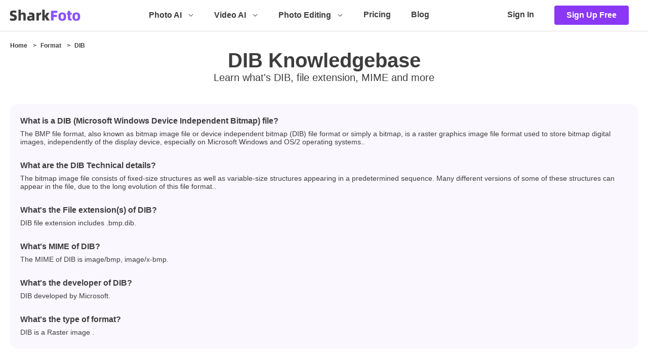

--- FILE ---
content_type: text/html;charset=utf-8
request_url: https://sharkfoto.com/format/dib/
body_size: 13289
content:
<!DOCTYPE html><html  lang="en"><head><meta charset="utf-8"><meta name="viewport" content="width=device-width, initial-scale=1.0, minimum-scale=1.0, maximum-scale=1.0, user-scalable=no"><style id="nuxt-ui-colors">@layer theme {
  :root, :host {
  --ui-color-primary-50: var(--color-green-50, oklch(98.2% 0.018 155.826));
  --ui-color-primary-100: var(--color-green-100, oklch(96.2% 0.044 156.743));
  --ui-color-primary-200: var(--color-green-200, oklch(92.5% 0.084 155.995));
  --ui-color-primary-300: var(--color-green-300, oklch(87.1% 0.15 154.449));
  --ui-color-primary-400: var(--color-green-400, oklch(79.2% 0.209 151.711));
  --ui-color-primary-500: var(--color-green-500, oklch(72.3% 0.219 149.579));
  --ui-color-primary-600: var(--color-green-600, oklch(62.7% 0.194 149.214));
  --ui-color-primary-700: var(--color-green-700, oklch(52.7% 0.154 150.069));
  --ui-color-primary-800: var(--color-green-800, oklch(44.8% 0.119 151.328));
  --ui-color-primary-900: var(--color-green-900, oklch(39.3% 0.095 152.535));
  --ui-color-primary-950: var(--color-green-950, oklch(26.6% 0.065 152.934));
  --ui-color-secondary-50: var(--color-blue-50, oklch(97% 0.014 254.604));
  --ui-color-secondary-100: var(--color-blue-100, oklch(93.2% 0.032 255.585));
  --ui-color-secondary-200: var(--color-blue-200, oklch(88.2% 0.059 254.128));
  --ui-color-secondary-300: var(--color-blue-300, oklch(80.9% 0.105 251.813));
  --ui-color-secondary-400: var(--color-blue-400, oklch(70.7% 0.165 254.624));
  --ui-color-secondary-500: var(--color-blue-500, oklch(62.3% 0.214 259.815));
  --ui-color-secondary-600: var(--color-blue-600, oklch(54.6% 0.245 262.881));
  --ui-color-secondary-700: var(--color-blue-700, oklch(48.8% 0.243 264.376));
  --ui-color-secondary-800: var(--color-blue-800, oklch(42.4% 0.199 265.638));
  --ui-color-secondary-900: var(--color-blue-900, oklch(37.9% 0.146 265.522));
  --ui-color-secondary-950: var(--color-blue-950, oklch(28.2% 0.091 267.935));
  --ui-color-success-50: var(--color-green-50, oklch(98.2% 0.018 155.826));
  --ui-color-success-100: var(--color-green-100, oklch(96.2% 0.044 156.743));
  --ui-color-success-200: var(--color-green-200, oklch(92.5% 0.084 155.995));
  --ui-color-success-300: var(--color-green-300, oklch(87.1% 0.15 154.449));
  --ui-color-success-400: var(--color-green-400, oklch(79.2% 0.209 151.711));
  --ui-color-success-500: var(--color-green-500, oklch(72.3% 0.219 149.579));
  --ui-color-success-600: var(--color-green-600, oklch(62.7% 0.194 149.214));
  --ui-color-success-700: var(--color-green-700, oklch(52.7% 0.154 150.069));
  --ui-color-success-800: var(--color-green-800, oklch(44.8% 0.119 151.328));
  --ui-color-success-900: var(--color-green-900, oklch(39.3% 0.095 152.535));
  --ui-color-success-950: var(--color-green-950, oklch(26.6% 0.065 152.934));
  --ui-color-info-50: var(--color-blue-50, oklch(97% 0.014 254.604));
  --ui-color-info-100: var(--color-blue-100, oklch(93.2% 0.032 255.585));
  --ui-color-info-200: var(--color-blue-200, oklch(88.2% 0.059 254.128));
  --ui-color-info-300: var(--color-blue-300, oklch(80.9% 0.105 251.813));
  --ui-color-info-400: var(--color-blue-400, oklch(70.7% 0.165 254.624));
  --ui-color-info-500: var(--color-blue-500, oklch(62.3% 0.214 259.815));
  --ui-color-info-600: var(--color-blue-600, oklch(54.6% 0.245 262.881));
  --ui-color-info-700: var(--color-blue-700, oklch(48.8% 0.243 264.376));
  --ui-color-info-800: var(--color-blue-800, oklch(42.4% 0.199 265.638));
  --ui-color-info-900: var(--color-blue-900, oklch(37.9% 0.146 265.522));
  --ui-color-info-950: var(--color-blue-950, oklch(28.2% 0.091 267.935));
  --ui-color-warning-50: var(--color-yellow-50, oklch(98.7% 0.026 102.212));
  --ui-color-warning-100: var(--color-yellow-100, oklch(97.3% 0.071 103.193));
  --ui-color-warning-200: var(--color-yellow-200, oklch(94.5% 0.129 101.54));
  --ui-color-warning-300: var(--color-yellow-300, oklch(90.5% 0.182 98.111));
  --ui-color-warning-400: var(--color-yellow-400, oklch(85.2% 0.199 91.936));
  --ui-color-warning-500: var(--color-yellow-500, oklch(79.5% 0.184 86.047));
  --ui-color-warning-600: var(--color-yellow-600, oklch(68.1% 0.162 75.834));
  --ui-color-warning-700: var(--color-yellow-700, oklch(55.4% 0.135 66.442));
  --ui-color-warning-800: var(--color-yellow-800, oklch(47.6% 0.114 61.907));
  --ui-color-warning-900: var(--color-yellow-900, oklch(42.1% 0.095 57.708));
  --ui-color-warning-950: var(--color-yellow-950, oklch(28.6% 0.066 53.813));
  --ui-color-error-50: var(--color-red-50, oklch(97.1% 0.013 17.38));
  --ui-color-error-100: var(--color-red-100, oklch(93.6% 0.032 17.717));
  --ui-color-error-200: var(--color-red-200, oklch(88.5% 0.062 18.334));
  --ui-color-error-300: var(--color-red-300, oklch(80.8% 0.114 19.571));
  --ui-color-error-400: var(--color-red-400, oklch(70.4% 0.191 22.216));
  --ui-color-error-500: var(--color-red-500, oklch(63.7% 0.237 25.331));
  --ui-color-error-600: var(--color-red-600, oklch(57.7% 0.245 27.325));
  --ui-color-error-700: var(--color-red-700, oklch(50.5% 0.213 27.518));
  --ui-color-error-800: var(--color-red-800, oklch(44.4% 0.177 26.899));
  --ui-color-error-900: var(--color-red-900, oklch(39.6% 0.141 25.723));
  --ui-color-error-950: var(--color-red-950, oklch(25.8% 0.092 26.042));
  --ui-color-neutral-50: var(--color-slate-50, oklch(98.4% 0.003 247.858));
  --ui-color-neutral-100: var(--color-slate-100, oklch(96.8% 0.007 247.896));
  --ui-color-neutral-200: var(--color-slate-200, oklch(92.9% 0.013 255.508));
  --ui-color-neutral-300: var(--color-slate-300, oklch(86.9% 0.022 252.894));
  --ui-color-neutral-400: var(--color-slate-400, oklch(70.4% 0.04 256.788));
  --ui-color-neutral-500: var(--color-slate-500, oklch(55.4% 0.046 257.417));
  --ui-color-neutral-600: var(--color-slate-600, oklch(44.6% 0.043 257.281));
  --ui-color-neutral-700: var(--color-slate-700, oklch(37.2% 0.044 257.287));
  --ui-color-neutral-800: var(--color-slate-800, oklch(27.9% 0.041 260.031));
  --ui-color-neutral-900: var(--color-slate-900, oklch(20.8% 0.042 265.755));
  --ui-color-neutral-950: var(--color-slate-950, oklch(12.9% 0.042 264.695));
  }
  :root, :host, .light {
  --ui-primary: var(--ui-color-primary-500);
  --ui-secondary: var(--ui-color-secondary-500);
  --ui-success: var(--ui-color-success-500);
  --ui-info: var(--ui-color-info-500);
  --ui-warning: var(--ui-color-warning-500);
  --ui-error: var(--ui-color-error-500);
  }
  .dark {
  --ui-primary: var(--ui-color-primary-400);
  --ui-secondary: var(--ui-color-secondary-400);
  --ui-success: var(--ui-color-success-400);
  --ui-info: var(--ui-color-info-400);
  --ui-warning: var(--ui-color-warning-400);
  --ui-error: var(--ui-color-error-400);
  }
}</style><script type="importmap">{"imports":{"#entry":"/sharkfoto/2026-02-02-09-17/YRj_kMl7.js"}}</script><title>DIB Image Format Knowledge Base | SharkFoto</title><script src="https://www.googletagmanager.com/gtag/js?id=G-33TD3X12GT" async></script><script>window.dataLayer = window.dataLayer || [];function gtag(){dataLayer.push(arguments);}gtag('js', new Date());gtag('config', 'G-33TD3X12GT');</script><link rel="stylesheet" href="/sharkfoto/2026-02-02-09-17/index.2ywxcgzC.css" crossorigin="anonymous" data-hid="layout-style"><style>.warp[data-v-a8783783]{box-sizing:border-box;display:flex;justify-content:center;margin-top:20px;padding:0 20px;width:100%}main[data-v-a8783783]{max-width:1280px;width:100%}main>div[data-v-a8783783]{margin-bottom:35px;padding-bottom:20px}</style><style>.el-menu--horizontal>.el-menu-item.is-active,.el-menu--horizontal>.el-sub-menu .el-sub-menu__title,.el-menu--horizontal>.el-sub-menu.is-active .el-sub-menu__title,.el-menu-item.account_area,.el-menu.el-menu--horizontal,.el-sub-menu.is-active .el-sub-menu__title,.foto_navbar .el-sub-menu .el-menu-item .foto_navbar .el-sub-menu__title{border:0!important}.el-menu--horizontal .el-menu .el-menu-item{font-weight:600;height:48px;line-height:48px;padding:0 12px}.el-menu--horizontal .el-menu .el-menu-item:hover{background:#f9f5ff}.el-menu--popup{padding:10px 0}.el-menu--horizontal a{color:#3d3d3d}.el-menu a{display:block;width:100%}.el-menu--popup .el-menu-item a:focus,.el-menu--popup .el-menu-item a:focus-visible,.el-menu__popup .el-menu-item a:focus,.el-menu__popup .el-menu-item a:focus-visible{box-shadow:none!important;outline:none!important;-moz-outline:none!important}.foto_navbar .el-sub-menu .el-menu-item a:focus,.foto_navbar .el-sub-menu .el-menu-item a:focus-visible{box-shadow:none!important;outline:none!important;-moz-outline:none!important}.left-menu .el-menu-item a:focus,.left-menu .el-menu-item a:focus-visible{box-shadow:none!important;outline:none!important;-moz-outline:none!important}.el-menu .el-menu-item,.el-menu .el-sub-menu__title{font-size:16px!important}.el-menu--horizontal>.el-menu-item{align-items:center;display:flex;font-weight:700}.el-sub-menu__title i{color:#000;font-size:14px;font-weight:700}.left-menu .el-menu-item:hover,.left-menu .el-sub-menu .el-menu-item a:hover,.left-menu .el-sub-menu__title:hover{background:unset;color:#3d3d3d}.left-menu .el-menu-item,.left-menu .el-sub-menu__title{border-bottom:1px solid #d8d8d8!important;font-size:14px!important;font-weight:700;height:41px;line-height:41px}.left-menu .el-sub-menu.is-active .el-sub-menu__title{border-bottom:1px solid #d8d8d8!important}.left-menu .el-sub-menu .el-menu-item{border-bottom:1px solid #d8d8d8;font-size:12px!important;font-weight:700;height:33px;line-height:33px;padding:0 20px!important}.el-drawer__body{padding:0}</style><style>.header[data-v-a0c0626d]{border-bottom:3px solid #f2f2f2;color:#3d3d3d;display:flex;font-size:18px;height:60px;justify-content:center}.header .btn_sign_up[data-v-a0c0626d]{background:#8a38f5;border-radius:4px;box-sizing:border-box;color:#fff;display:inline-block;font-weight:700;height:38px;line-height:38px;padding:0 24px}.header .btn_sign_up[data-v-a0c0626d]:hover{color:#fff}.header .btn_account[data-v-a0c0626d],.header .btn_account[data-v-a0c0626d]:hover{color:#8a38f5}.header .account_area[data-v-a0c0626d],.header .container[data-v-a0c0626d]{align-items:center;display:flex}.header .container[data-v-a0c0626d]{box-sizing:border-box;justify-content:space-between;padding:0 18px;width:100vw}.header .container .logo_wrap[data-v-a0c0626d]{align-items:center;display:flex;font-size:0;height:100%}.header .container .logo_wrap a[data-v-a0c0626d]{display:inline-block;height:22px;vertical-align:middle;width:142px}.header .container .logo_wrap svg[data-v-a0c0626d]{height:100%;width:100%}.header .container .more_navbar[data-v-a0c0626d]{cursor:pointer;display:none}[data-v-a0c0626d] .foto_navbar .el-sub-menu__title{border-color:transparent!important;font-weight:700}.hide_footer[data-v-a0c0626d]{display:none;margin:5%}.hide_footer ul li[data-v-a0c0626d]{margin-top:10px}.p-0[data-v-a0c0626d]{padding:0}@media screen and (max-width:1100px){.hide_footer[data-v-a0c0626d]{display:block}}@media screen and (min-width:780px)and (max-width:1100px){.foto_navbar[data-v-a0c0626d]{display:none!important}.more_navbar[data-v-a0c0626d]{display:block!important}}@media screen and (max-width:779px){.header .container[data-v-a0c0626d]{max-width:1024px}.navbar ul[data-v-a0c0626d]{display:none!important}.more_navbar[data-v-a0c0626d]{display:block!important}.foto_navbar[data-v-a0c0626d]{display:none!important}}@media only screen and (max-width:680px){.header-fixed[data-v-a0c0626d]{background:#fff;box-sizing:border-box;padding:0 20px;position:fixed;top:0;width:100%;z-index:101}}</style><style>.formats_main_wrap .formats_items[data-v-2bca2a95]{font-size:14px;margin-top:40px}.formats_main_wrap .formats_items ul[data-v-2bca2a95]{background-color:#f9f5ffcc;border-radius:16px;padding:10px 0}.formats_main_wrap .formats_items ul li[data-v-2bca2a95]{border-radius:8px;margin-bottom:0;padding:15px 20px}.formats_main_wrap .formats_items ul li .title[data-v-2bca2a95]{font-size:16px;font-weight:600}.formats_main_wrap .formats_items ul li .text[data-v-2bca2a95]{font:14px;margin-top:8px}.formats_main_wrap .subtitle[data-v-2bca2a95]{align-items:center;display:flex;flex-direction:column;margin-top:45px}.formats_main_wrap .subtitle h2[data-v-2bca2a95]{font-size:24px}.formats_main_wrap .related_tools ul[data-v-2bca2a95]{display:flex;flex-wrap:wrap;width:100%}.formats_main_wrap .related_tools ul li[data-v-2bca2a95]{box-sizing:border-box;margin-top:10px;padding:10px;text-align:center;width:20%}.formats_main_wrap .related_tools ul li p[data-v-2bca2a95]:first-child{font-size:16px;font-weight:600}.formats_main_wrap .related_tools ul li p[data-v-2bca2a95]:last-child{margin-top:8px}.formats_main_wrap .conversions .container[data-v-2bca2a95]{display:flex;justify-content:center;width:100%}.formats_main_wrap .conversions .container ul[data-v-2bca2a95]{margin-top:10px;text-align:center;width:30%}.formats_main_wrap .conversions .container ul li[data-v-2bca2a95]:first-child{font-size:16px;font-weight:600;margin-bottom:15px}.formats_main_wrap .conversions .container ul li[data-v-2bca2a95]{font:14px;margin:5px 0}.formats_main_wrap .conversions .show_all[data-v-2bca2a95]{margin:10px 0 45px}@media only screen and (max-width:950px){.formats_main_wrap .conversions .container ul[data-v-2bca2a95]{width:50%}}</style><style>.breadcrumb_warp ul[data-v-f9abed09]{display:flex;flex-wrap:wrap}.breadcrumb_warp ul li[data-v-f9abed09]{font-size:12px;font-weight:550}.breadcrumb_warp ul li:last-child span[data-v-f9abed09]{display:none}.breadcrumb_warp ul span[data-v-f9abed09]{margin:8px}.bgremove_main_wrap .bgremove_descride[data-v-f9abed09]{align-items:center;display:flex;flex-direction:column}.bgremove_main_wrap .bgremove_descride h1[data-v-f9abed09]{font-size:40px}.bgremove_main_wrap .bgremove_descride p[data-v-f9abed09]{font-size:20px}</style><style>.subtitle[data-v-9e06c581]{align-items:center;display:flex;flex-direction:column;margin-top:45px}.subtitle h2[data-v-9e06c581]{font-size:24px}.related_tools[data-v-9e06c581]{border-bottom:1px solid #f2f2f2;padding:0 0 30px}.related_tools ul[data-v-9e06c581]{display:flex;flex-wrap:wrap;width:100%}.related_tools ul li[data-v-9e06c581]{box-sizing:border-box;margin-top:10px;padding:10px;text-align:center;width:20%}.related_tools ul li p[data-v-9e06c581]:first-child{font-size:16px;font-weight:600}.related_tools ul li p[data-v-9e06c581]:last-child{margin-top:8px}@media only screen and (max-width:1280px){.related_tools ul li[data-v-9e06c581]{width:25%}}@media only screen and (max-width:1080px){.related_tools ul li[data-v-9e06c581]{width:33.33%}}@media only screen and (max-width:950px){.related_tools ul li[data-v-9e06c581]{width:50%}}@media only screen and (max-width:500px){.related_tools ul li[data-v-9e06c581]{width:100%}}</style><style>.lang_collapsed li[data-v-939e3aa3]:nth-child(n+12){display:none!important}.read_more_state[data-v-939e3aa3]{display:none}.read_more_target[data-v-939e3aa3]{font-size:0;max-height:0;opacity:0;transition:.25s ease}.read_more_trigger[data-v-939e3aa3]{align-items:center;cursor:pointer;display:flex;font-size:.9em;line-height:2}.read_more_trigger svg[data-v-939e3aa3]{margin-left:5px}label[data-v-939e3aa3]{display:flex;justify-content:center}.read_more_state:checked~.read_more_trigger[data-v-939e3aa3]:before,.read_more_state~.read_more_trigger[data-v-939e3aa3]:before{color:#8a53fc;content:attr(data-attr);font-size:14px;font-weight:700;margin-top:30px;text-align:center}.conversions h2[data-v-939e3aa3]{font-size:24px;text-align:center}.conversions .container[data-v-939e3aa3]{display:flex;justify-content:center;width:100%}.conversions .container ul[data-v-939e3aa3]{margin-top:10px;text-align:center;width:30%}.conversions .container ul li[data-v-939e3aa3]:first-child{font-size:16px;font-weight:600;margin-bottom:15px}.conversions .container ul li[data-v-939e3aa3]{font:14px;margin:5px 0}.conversions .show_all[data-v-939e3aa3]{margin:10px 0 45px}@media only screen and (max-width:950px){.conversions .container ul[data-v-939e3aa3]{width:50%}}</style><style>.footer[data-v-5a6a901b],a[data-v-5a6a901b],div[data-v-5a6a901b],h3[data-v-5a6a901b],img[data-v-5a6a901b],li[data-v-5a6a901b],span[data-v-5a6a901b],ul[data-v-5a6a901b]{box-sizing:border-box}.footer[data-v-5a6a901b]{background-color:#282828;color:#fff;font-size:14px;height:auto;position:relative;width:100%}.footer .icons[data-v-5a6a901b]{align-items:center;display:flex;justify-content:center;margin-top:14px}.footer .icons li[data-v-5a6a901b],.footer .icons li a[data-v-5a6a901b]{height:28px;width:28px}.footer .icons li a[data-v-5a6a901b]{display:block}.footer .icons li img[data-v-5a6a901b]{height:28px;width:28px}.footer .icons li[data-v-5a6a901b]:not(:first-child){margin-left:8px}.footer .icons .pr-icon[data-v-5a6a901b]{align-items:center;background:#4f4f4f;border-radius:4px;display:flex;height:28px;justify-content:center;width:28px}.footer .icons .pr-icon i[data-v-5a6a901b]{font-size:16px}.footer .m-self[data-v-5a6a901b]{border-top:1px solid #343434;margin-top:20px;padding:50px 0 20px;width:100%}.footer .m-self p[data-v-5a6a901b]{margin-top:14px}.footer .m-self[data-v-5a6a901b]{display:none}.footer a[data-v-5a6a901b]{color:#e7e7e7;transition:.2s}.footer a[data-v-5a6a901b]:hover{color:#8a53fc}.footer-search[data-v-5a6a901b]{align-items:center;border-bottom:1px solid #343434;display:flex;flex-direction:column;margin:0 18px;padding-bottom:30px}.footer-search .footer-search-input[data-v-5a6a901b]{max-width:708px;width:100%}.footer-search .footer-search-input[data-v-5a6a901b] .input-with-select,.footer-search .footer-search-input[data-v-5a6a901b] .history-pannel{max-width:708px}.footer-container[data-v-5a6a901b]{display:flex;flex-wrap:wrap;margin:0 auto;max-width:1280px;padding:20px 0}.footer-container .col[data-v-5a6a901b]{display:flex;flex-direction:column;width:15%}.footer-container .col p[data-v-5a6a901b]{margin-top:14px}.footer-container .col-title[data-v-5a6a901b]{color:#e7e7e7}.footer-container .col-title[data-v-5a6a901b]:after{border:1px solid #fff;content:"";display:block;margin-top:5px;width:30px}.footer-container .self[data-v-5a6a901b]{align-items:center;color:#e7e7e7;justify-content:center;margin-top:-20px;width:25%}@media only screen and (max-width:980px){.footer .m-self[data-v-5a6a901b]{display:block}.footer-container[data-v-5a6a901b]{justify-content:space-between;padding:20px 32px}.footer-container .col[data-v-5a6a901b]{width:calc(33.33333% - 21.33333px)}.footer-container .col[data-v-5a6a901b]:nth-child(n+5){margin-top:15px}.footer-container .empty[data-v-5a6a901b]{width:calc(33.33333% - 21.33333px)}.footer-container .self[data-v-5a6a901b]{display:none}}@media only screen and (max-width:560px){.footer-container[data-v-5a6a901b]{justify-content:space-between;padding:20px 34px}.footer-container .col[data-v-5a6a901b]{width:calc(50% - 32px)}.footer-container .col[data-v-5a6a901b]:nth-child(n+4){margin-top:20px}.footer-container .empty[data-v-5a6a901b]{width:calc(50% - 32px)}}</style><style>.cookie-banner[data-v-e1aefcfe]{align-items:center;background-color:#1c1d24;border-radius:6px;bottom:20px;box-shadow:0 6px 30px #15151a66;box-sizing:border-box;color:#b0b7cb;display:flex;left:20px;max-width:calc(100% - 48px);padding:20px 16px;position:fixed;transform:none;width:-moz-max-content;width:max-content;z-index:100}.cookie-banner span[data-v-e1aefcfe]{font-size:13px}.cookie-banner a[data-v-e1aefcfe]{color:#8a38f5}.cookie-banner .el-icon[data-v-e1aefcfe]{cursor:pointer;font-size:18px;margin-left:15px}</style><link rel="stylesheet" href="/sharkfoto/2026-02-02-09-17/entry.BjHWrHFW.css" crossorigin><link rel="stylesheet" href="/sharkfoto/2026-02-02-09-17/FotoHeader.D1DuJeLd.css" crossorigin><link rel="stylesheet" href="/sharkfoto/2026-02-02-09-17/el-tooltip.tn0RQdqM.css" crossorigin><link rel="stylesheet" href="/sharkfoto/2026-02-02-09-17/el-popper.B2IN9gLC.css" crossorigin><link rel="stylesheet" href="/sharkfoto/2026-02-02-09-17/el-drawer.CP1ISd6-.css" crossorigin><link rel="stylesheet" href="/sharkfoto/2026-02-02-09-17/el-overlay.Db7iXMEX.css" crossorigin><link rel="stylesheet" href="/sharkfoto/2026-02-02-09-17/FotoFooter.Ck-hZtet.css" crossorigin><link rel="stylesheet" href="/sharkfoto/2026-02-02-09-17/CookieBanner.C-kKb2ZO.css" crossorigin><link rel="stylesheet" href="/sharkfoto/2026-02-02-09-17/ads.BlyMwRu1.css" crossorigin><link rel="stylesheet" href="/sharkfoto/2026-02-02-09-17/RelatedTools.CH6S5vHu.css" crossorigin><link rel="stylesheet" href="/sharkfoto/2026-02-02-09-17/SubPageTop.B6l-dZiy.css" crossorigin><link rel="preload" href="https://pagead2.googlesyndication.com/pagead/js/adsbygoogle.js?client=ca-pub-6439841372484008" as="script" crossorigin="anonymous"><link rel="preload" href="https://www.googletagservices.com/tag/js/gpt.js" as="script"><link rel="modulepreload" as="script" crossorigin href="/sharkfoto/2026-02-02-09-17/YRj_kMl7.js"><link rel="modulepreload" as="script" crossorigin href="/sharkfoto/2026-02-02-09-17/BULgav1e.js"><link rel="modulepreload" as="script" crossorigin href="/sharkfoto/2026-02-02-09-17/Bp6M_n-A.js"><link rel="modulepreload" as="script" crossorigin href="/sharkfoto/2026-02-02-09-17/D-UhR95D.js"><link rel="modulepreload" as="script" crossorigin href="/sharkfoto/2026-02-02-09-17/SMbecayk.js"><link rel="modulepreload" as="script" crossorigin href="/sharkfoto/2026-02-02-09-17/D2sgypKZ.js"><link rel="modulepreload" as="script" crossorigin href="/sharkfoto/2026-02-02-09-17/LXoqElVA.js"><link rel="modulepreload" as="script" crossorigin href="/sharkfoto/2026-02-02-09-17/DbQaSFmh.js"><link rel="modulepreload" as="script" crossorigin href="/sharkfoto/2026-02-02-09-17/CmcFLtlw.js"><link rel="modulepreload" as="script" crossorigin href="/sharkfoto/2026-02-02-09-17/DMvJTUIW.js"><link rel="modulepreload" as="script" crossorigin href="/sharkfoto/2026-02-02-09-17/JAUZZBS7.js"><link rel="modulepreload" as="script" crossorigin href="/sharkfoto/2026-02-02-09-17/BuyEbX8F.js"><link rel="modulepreload" as="script" crossorigin href="/sharkfoto/2026-02-02-09-17/D9YRzZyv.js"><link rel="modulepreload" as="script" crossorigin href="/sharkfoto/2026-02-02-09-17/BmwHH7As.js"><link rel="modulepreload" as="script" crossorigin href="/sharkfoto/2026-02-02-09-17/cKRljqxE.js"><link rel="modulepreload" as="script" crossorigin href="/sharkfoto/2026-02-02-09-17/k1xyNuTI.js"><link rel="modulepreload" as="script" crossorigin href="/sharkfoto/2026-02-02-09-17/BxifTfxT.js"><link rel="modulepreload" as="script" crossorigin href="/sharkfoto/2026-02-02-09-17/B3qBRGf6.js"><link rel="modulepreload" as="script" crossorigin href="/sharkfoto/2026-02-02-09-17/4x5nGvGS.js"><link rel="modulepreload" as="script" crossorigin href="/sharkfoto/2026-02-02-09-17/ArtWEToh.js"><link rel="modulepreload" as="script" crossorigin href="/sharkfoto/2026-02-02-09-17/94nxtF-p.js"><link rel="modulepreload" as="script" crossorigin href="/sharkfoto/2026-02-02-09-17/D2wUB116.js"><link rel="preload" as="style" crossorigin href="/sharkfoto/2026-02-02-09-17/index.2ywxcgzC.css"><link rel="modulepreload" as="script" crossorigin href="/sharkfoto/2026-02-02-09-17/B_-5ypfV.js"><link rel="modulepreload" as="script" crossorigin href="/sharkfoto/2026-02-02-09-17/DUWndimD.js"><link rel="modulepreload" as="script" crossorigin href="/sharkfoto/2026-02-02-09-17/CBTDlAoe.js"><link rel="modulepreload" as="script" crossorigin href="/sharkfoto/2026-02-02-09-17/B-CA6rqJ.js"><link rel="preload" as="fetch" fetchpriority="low" crossorigin="anonymous" href="/sharkfoto/2026-02-02-09-17/builds/meta/2cd1f423-b99d-431d-aca9-45c6b32b9d58.json"><script type="module" src="/sharkfoto/2026-02-02-09-17/YRj_kMl7.js" crossorigin></script><link rel="prefetch" as="script" crossorigin href="/sharkfoto/2026-02-02-09-17/xHyZRG22.js"><link rel="prefetch" as="script" crossorigin href="/sharkfoto/2026-02-02-09-17/D0qpM1OX.js"><link rel="prefetch" as="style" crossorigin href="/sharkfoto/2026-02-02-09-17/GlobalImagePreview.CUxBTWvJ.css"><link rel="prefetch" as="script" crossorigin href="/sharkfoto/2026-02-02-09-17/C0FNSQ9S.js"><link rel="prefetch" as="script" crossorigin href="/sharkfoto/2026-02-02-09-17/BZgo6jYj.js"><link rel="prefetch" as="style" crossorigin href="/sharkfoto/2026-02-02-09-17/new-index.BPS0Apie.css"><link rel="prefetch" as="script" crossorigin href="/sharkfoto/2026-02-02-09-17/CvqxXysb.js"><link rel="prefetch" as="script" crossorigin href="/sharkfoto/2026-02-02-09-17/CSQSmwml.js"><link rel="prefetch" as="script" crossorigin href="/sharkfoto/2026-02-02-09-17/DqSKoLcr.js"><link rel="prefetch" as="script" crossorigin href="/sharkfoto/2026-02-02-09-17/Lm9hrr2E.js"><link rel="prefetch" as="script" crossorigin href="/sharkfoto/2026-02-02-09-17/BWUsIIur.js"><link rel="prefetch" as="script" crossorigin href="/sharkfoto/2026-02-02-09-17/B9Wz8CLx.js"><link rel="prefetch" as="script" crossorigin href="/sharkfoto/2026-02-02-09-17/DiMW6Z60.js"><link rel="prefetch" as="script" crossorigin href="/sharkfoto/2026-02-02-09-17/DbKTeIS3.js"><link rel="prefetch" as="script" crossorigin href="/sharkfoto/2026-02-02-09-17/ks0RBGn0.js"><link rel="prefetch" as="script" crossorigin href="/sharkfoto/2026-02-02-09-17/l6dgvjpB.js"><link rel="prefetch" as="script" crossorigin href="/sharkfoto/2026-02-02-09-17/BFzowU_W.js"><link rel="prefetch" as="script" crossorigin href="/sharkfoto/2026-02-02-09-17/Br_BkddJ.js"><link rel="prefetch" as="script" crossorigin href="/sharkfoto/2026-02-02-09-17/BTNqbWt6.js"><link rel="prefetch" as="script" crossorigin href="/sharkfoto/2026-02-02-09-17/90yHgm_A.js"><link rel="prefetch" as="script" crossorigin href="/sharkfoto/2026-02-02-09-17/kg7XtqT5.js"><link rel="prefetch" as="script" crossorigin href="/sharkfoto/2026-02-02-09-17/f5hU1-OH.js"><link rel="prefetch" as="script" crossorigin href="/sharkfoto/2026-02-02-09-17/DX6l9CkT.js"><link rel="prefetch" as="script" crossorigin href="/sharkfoto/2026-02-02-09-17/DPOP83rL.js"><link rel="prefetch" as="script" crossorigin href="/sharkfoto/2026-02-02-09-17/CYaGMRe1.js"><link rel="prefetch" as="script" crossorigin href="/sharkfoto/2026-02-02-09-17/Ck_uBTDn.js"><link rel="prefetch" as="script" crossorigin href="/sharkfoto/2026-02-02-09-17/Ta4hVOMr.js"><link rel="prefetch" as="script" crossorigin href="/sharkfoto/2026-02-02-09-17/D-Nnlvqk.js"><link rel="prefetch" as="script" crossorigin href="/sharkfoto/2026-02-02-09-17/B4y5ehtR.js"><link rel="prefetch" as="script" crossorigin href="/sharkfoto/2026-02-02-09-17/DmjMQIv0.js"><link rel="prefetch" as="script" crossorigin href="/sharkfoto/2026-02-02-09-17/C0tCSH7Q.js"><link rel="prefetch" as="script" crossorigin href="/sharkfoto/2026-02-02-09-17/D6DxKYQw.js"><link rel="prefetch" as="script" crossorigin href="/sharkfoto/2026-02-02-09-17/CjcC1z5Z.js"><link rel="prefetch" as="script" crossorigin href="/sharkfoto/2026-02-02-09-17/BjAfD-sV.js"><link rel="prefetch" as="script" crossorigin href="/sharkfoto/2026-02-02-09-17/C4i69jES.js"><link rel="prefetch" as="script" crossorigin href="/sharkfoto/2026-02-02-09-17/FWeBdZGh.js"><link rel="prefetch" as="script" crossorigin href="/sharkfoto/2026-02-02-09-17/CkkFW5pK.js"><link rel="prefetch" as="script" crossorigin href="/sharkfoto/2026-02-02-09-17/Dk6aYFF2.js"><link rel="prefetch" as="script" crossorigin href="/sharkfoto/2026-02-02-09-17/cqJyVqP2.js"><link rel="prefetch" as="script" crossorigin href="/sharkfoto/2026-02-02-09-17/CNt7wu_Z.js"><link rel="prefetch" as="script" crossorigin href="/sharkfoto/2026-02-02-09-17/By3XRiT5.js"><link rel="prefetch" as="script" crossorigin href="/sharkfoto/2026-02-02-09-17/BaMQ7DoT.js"><link rel="prefetch" as="script" crossorigin href="/sharkfoto/2026-02-02-09-17/C7y2BXy7.js"><link rel="prefetch" as="script" crossorigin href="/sharkfoto/2026-02-02-09-17/B8mM2Y6N.js"><link rel="prefetch" as="script" crossorigin href="/sharkfoto/2026-02-02-09-17/ejMQts37.js"><link rel="prefetch" as="script" crossorigin href="/sharkfoto/2026-02-02-09-17/B7Co_Q3F.js"><link rel="prefetch" as="script" crossorigin href="/sharkfoto/2026-02-02-09-17/CLevAvzu.js"><link rel="prefetch" as="script" crossorigin href="/sharkfoto/2026-02-02-09-17/DOcfs_XV.js"><link rel="prefetch" as="script" crossorigin href="/sharkfoto/2026-02-02-09-17/B4McSnMU.js"><meta name="referrer" content="no-referrer"><meta name="mobile-web-app-capable" content="yes"><meta http-equiv="Content-Security-Policy" content="img-src 'self' https: data: blob:; font-src 'self' https: data:;"><link rel="icon" type="image/x-icon" href="https://cdn.sharkfoto.com/favicon.ico"><link rel="canonical" href="https://sharkfoto.com/format/dib/"><meta name="description" content="Learn what is DIB and technical details, such as file extension, mime and more."><meta property="og:site_name" content="SharkFoto"><meta property="og:type" content="website"><meta property="og:locale" content="en_US"><meta property="og:image" content="https://cdn.sharkfoto.com/sharkfoto_og.png"><meta property="og:url" content="https://sharkfoto.com/format/dib/"><meta property="og:title" content="DIB Image Format Knowledge Base | SharkFoto"><meta property="og:description" content="Learn what is DIB and technical details, such as file extension, mime and more."><meta name="twitter:card" content="summary_large_image"><meta name="twitter:url" content="https://sharkfoto.com/format/dib/"><meta name="twitter:title" content="DIB Image Format Knowledge Base | SharkFoto"><meta name="twitter:image" content="https://cdn.sharkfoto.com/sharkfoto_og.png"><meta name="twitter:site" content="@Shark_Foto"><meta name="twitter:description" content="Learn what is DIB and technical details, such as file extension, mime and more."><script>"use strict";(()=>{const t=window,e=document.documentElement,c=["dark","light"],n=getStorageValue("localStorage","nuxt-color-mode")||"light";let i=n==="system"?u():n;const r=e.getAttribute("data-color-mode-forced");r&&(i=r),l(i),t["__NUXT_COLOR_MODE__"]={preference:n,value:i,getColorScheme:u,addColorScheme:l,removeColorScheme:d};function l(o){const s=""+o+"",a="";e.classList?e.classList.add(s):e.className+=" "+s,a&&e.setAttribute("data-"+a,o)}function d(o){const s=""+o+"",a="";e.classList?e.classList.remove(s):e.className=e.className.replace(new RegExp(s,"g"),""),a&&e.removeAttribute("data-"+a)}function f(o){return t.matchMedia("(prefers-color-scheme"+o+")")}function u(){if(t.matchMedia&&f("").media!=="not all"){for(const o of c)if(f(":"+o).matches)return o}return"light"}})();function getStorageValue(t,e){switch(t){case"localStorage":return window.localStorage.getItem(e);case"sessionStorage":return window.sessionStorage.getItem(e);case"cookie":return getCookie(e);default:return null}}function getCookie(t){const c=("; "+window.document.cookie).split("; "+t+"=");if(c.length===2)return c.pop()?.split(";").shift()}</script></head><body><div id="el-popper-container-1024"><!--teleport start anchor--><!--[--><div style="z-index:2001;position:absolute;left:0;top:0;display:none;" class="el-popper is-pure is-light el-tooltip" tabindex="-1" aria-hidden="true"><!--[--><!--[--><!--[--><!--[--><div class="el-menu--horizontal el-menu--popup-container"><ul class="el-menu el-menu--popup el-menu--popup-bottom-start" style="--el-menu-text-color:#3D3D3D;--el-menu-hover-text-color:#3D3D3D;--el-menu-active-color:#3D3D3D;--el-menu-level:1;"><!--[--><li class="el-menu-item" role="menuitem" tabindex="-1" data-v-a0c0626d><!--[--><!--[--><a href="/ai/image/text-to-image/" class="" data-v-a0c0626d>Text To Image</a><!--]--><!--[--><!--]--><!--]--></li><li class="el-menu-item" role="menuitem" tabindex="-1" data-v-a0c0626d><!--[--><!--[--><a href="/ai/image/image-to-image/" class="" data-v-a0c0626d>Image To Image</a><!--]--><!--[--><!--]--><!--]--></li><li class="el-menu-item" role="menuitem" tabindex="-1" data-v-a0c0626d><!--[--><!--[--><a href="/ai/image/background-remover/" class="" data-v-a0c0626d>BGRemover</a><!--]--><!--[--><!--]--><!--]--></li><li class="el-menu-item" role="menuitem" tabindex="-1" data-v-a0c0626d><!--[--><!--[--><a href="/image-colorizer/" class="" data-v-a0c0626d>ImageColorizer</a><!--]--><!--[--><!--]--><!--]--></li><li class="el-menu-item" role="menuitem" tabindex="-1" data-v-a0c0626d><!--[--><!--[--><a href="/image-enhancer/" class="" data-v-a0c0626d>ImageEnhancer</a><!--]--><!--[--><!--]--><!--]--></li><!--]--></ul></div><!--]--><!--v-if--><!--]--><!--]--><!--]--></div><!--]--><!--teleport anchor--><!--teleport start anchor--><!--[--><div style="z-index:2002;position:absolute;left:0;top:0;display:none;" class="el-popper is-pure is-light el-tooltip" tabindex="-1" aria-hidden="true"><!--[--><!--[--><!--[--><!--[--><div class="el-menu--horizontal el-menu--popup-container"><ul class="el-menu el-menu--popup el-menu--popup-bottom-start" style="--el-menu-text-color:#3D3D3D;--el-menu-hover-text-color:#3D3D3D;--el-menu-active-color:#3D3D3D;--el-menu-level:1;"><!--[--><li class="el-menu-item" role="menuitem" tabindex="-1" data-v-a0c0626d><!--[--><!--[--><a href="/ai/video/text-to-video/" class="" data-v-a0c0626d>Text To Video</a><!--]--><!--[--><!--]--><!--]--></li><li class="el-menu-item" role="menuitem" tabindex="-1" data-v-a0c0626d><!--[--><!--[--><a href="/ai/video/image-to-video/" class="" data-v-a0c0626d>Image To Video</a><!--]--><!--[--><!--]--><!--]--></li><li class="el-menu-item" role="menuitem" tabindex="-1" data-v-a0c0626d><!--[--><!--[--><a href="/ai/video/watermark-remover/" class="" data-v-a0c0626d>Watermark Remover</a><!--]--><!--[--><!--]--><!--]--></li><!--]--></ul></div><!--]--><!--v-if--><!--]--><!--]--><!--]--></div><!--]--><!--teleport anchor--><!--teleport start anchor--><!--[--><div style="z-index:2003;position:absolute;left:0;top:0;display:none;" class="el-popper is-pure is-light el-tooltip" tabindex="-1" aria-hidden="true"><!--[--><!--[--><!--[--><!--[--><div class="el-menu--horizontal el-menu--popup-container"><ul class="el-menu el-menu--popup el-menu--popup-bottom-start" style="--el-menu-text-color:#3D3D3D;--el-menu-hover-text-color:#3D3D3D;--el-menu-active-color:#3D3D3D;--el-menu-level:1;"><!--[--><li class="el-menu-item" role="menuitem" tabindex="-1" data-v-a0c0626d><!--[--><!--[--><a href="/image-converter/" class="" data-v-a0c0626d>ImageConverter</a><!--]--><!--[--><!--]--><!--]--></li><li class="el-menu-item" role="menuitem" tabindex="-1" data-v-a0c0626d><!--[--><!--[--><a href="/image-compressor/" class="" data-v-a0c0626d>ImageCompressor</a><!--]--><!--[--><!--]--><!--]--></li><li class="el-menu-item" role="menuitem" tabindex="-1" data-v-a0c0626d><!--[--><!--[--><a href="/image-resizer/" class="" data-v-a0c0626d>ImageResizer</a><!--]--><!--[--><!--]--><!--]--></li><li class="el-menu-item" role="menuitem" tabindex="-1" data-v-a0c0626d><!--[--><!--[--><a href="/image-cropper/" class="" data-v-a0c0626d>ImageCropper</a><!--]--><!--[--><!--]--><!--]--></li><li class="el-menu-item" role="menuitem" tabindex="-1" data-v-a0c0626d><!--[--><!--[--><a href="/image-flipper/" class="" data-v-a0c0626d>ImageFlipper</a><!--]--><!--[--><!--]--><!--]--></li><li class="el-menu-item" role="menuitem" tabindex="-1" data-v-a0c0626d><!--[--><!--[--><a href="/image-rotater/" class="" data-v-a0c0626d>ImageRotater</a><!--]--><!--[--><!--]--><!--]--></li><!--]--></ul></div><!--]--><!--v-if--><!--]--><!--]--><!--]--></div><!--]--><!--teleport anchor--></div><div id="__nuxt" class="isolate"><div class="sharkfoto" data-v-a8783783><div class="" id="foto-header" data-v-a8783783 data-v-a0c0626d><header class="header" data-v-a0c0626d><div class="container" data-v-a0c0626d><div class="logo_wrap" data-v-a0c0626d><a href="/" data-v-a0c0626d><img width="142" height="22" src="https://cdn.sharkfoto.com/sharkfoto-logo.svg" alt="" data-v-a0c0626d></a></div><ul role="menubar" style="--el-menu-text-color:#3D3D3D;--el-menu-hover-text-color:#3D3D3D;--el-menu-active-color:#3D3D3D;--el-menu-level:0;" class="el-menu el-menu--horizontal foto_navbar" offset="10" data-v-a0c0626d><li class="el-sub-menu" role="menuitem" ariahaspopup="true" ariaexpanded="false" data-v-a0c0626d><!--[--><div class="el-sub-menu__title el-tooltip__trigger el-tooltip__trigger"><!--[-->Photo AI<!--]--><i class="el-icon el-sub-menu__icon-arrow" style="transform:none;"><!--[--><svg xmlns="http://www.w3.org/2000/svg" viewBox="0 0 1024 1024"><path fill="currentColor" d="M831.872 340.864 512 652.672 192.128 340.864a30.59 30.59 0 0 0-42.752 0 29.12 29.12 0 0 0 0 41.6L489.664 714.24a32 32 0 0 0 44.672 0l340.288-331.712a29.12 29.12 0 0 0 0-41.728 30.59 30.59 0 0 0-42.752 0z"></path></svg><!--]--></i></div><!--teleport start--><!--teleport end--><!--]--></li><li class="el-sub-menu" role="menuitem" ariahaspopup="true" ariaexpanded="false" data-v-a0c0626d><!--[--><div class="el-sub-menu__title el-tooltip__trigger el-tooltip__trigger"><!--[-->Video AI<!--]--><i class="el-icon el-sub-menu__icon-arrow" style="transform:none;"><!--[--><svg xmlns="http://www.w3.org/2000/svg" viewBox="0 0 1024 1024"><path fill="currentColor" d="M831.872 340.864 512 652.672 192.128 340.864a30.59 30.59 0 0 0-42.752 0 29.12 29.12 0 0 0 0 41.6L489.664 714.24a32 32 0 0 0 44.672 0l340.288-331.712a29.12 29.12 0 0 0 0-41.728 30.59 30.59 0 0 0-42.752 0z"></path></svg><!--]--></i></div><!--teleport start--><!--teleport end--><!--]--></li><li class="el-sub-menu" role="menuitem" ariahaspopup="true" ariaexpanded="false" data-v-a0c0626d><!--[--><div class="el-sub-menu__title el-tooltip__trigger el-tooltip__trigger"><!--[-->Photo Editing<!--]--><i class="el-icon el-sub-menu__icon-arrow" style="transform:none;"><!--[--><svg xmlns="http://www.w3.org/2000/svg" viewBox="0 0 1024 1024"><path fill="currentColor" d="M831.872 340.864 512 652.672 192.128 340.864a30.59 30.59 0 0 0-42.752 0 29.12 29.12 0 0 0 0 41.6L489.664 714.24a32 32 0 0 0 44.672 0l340.288-331.712a29.12 29.12 0 0 0 0-41.728 30.59 30.59 0 0 0-42.752 0z"></path></svg><!--]--></i></div><!--teleport start--><!--teleport end--><!--]--></li><li class="el-menu-item" role="menuitem" tabindex="-1" data-v-a0c0626d><!--[--><!--[--><a href="/pricing/" data-v-a0c0626d>Pricing</a><!--]--><!--[--><!--]--><!--]--></li><li class="el-menu-item" role="menuitem" tabindex="-1" data-v-a0c0626d><!--[--><!--[--><a href="https://sharkfoto.com/blog/" target="_blank" data-v-a0c0626d>Blog</a><!--]--><!--[--><!--]--><!--]--></li></ul><ul role="menubar" style="--el-menu-text-color:#3D3D3D;--el-menu-hover-text-color:#3D3D3D;--el-menu-active-color:#3D3D3D;--el-menu-level:0;" class="el-menu el-menu--horizontal foto_navbar" offset="10" data-v-a0c0626d><li class="el-menu-item" role="menuitem" tabindex="-1" data-v-a0c0626d><!--[--><!--[--><a href="/sign-in" rel="noopener noreferrer" target="_blank" data-v-a0c0626d>Sign In</a><!--]--><!--[--><!--]--><!--]--></li><li class="el-menu-item account_area remove" role="menuitem" tabindex="-1" style="display:none;" data-v-a0c0626d><!--[--><!--[--><a class="btn_account" href="/my/plan-credits/" target="_blank" data-v-a0c0626d>My Account</a><!--]--><!--[--><!--]--><!--]--></li><li class="el-menu-item account_area remove" role="menuitem" tabindex="-1" data-v-a0c0626d><!--[--><!--[--><a href="/sign-up" rel="noopener noreferrer" target="_blank" class="btn_sign_up p-0" data-v-a0c0626d>Sign Up Free</a><!--]--><!--[--><!--]--><!--]--></li></ul><div class="more_navbar" style="margin-left:16px;" data-v-a0c0626d><svg xmlns="http://www.w3.org/2000/svg" xmlns:xlink="http://www.w3.org/1999/xlink" fill="none" version="1.1" width="25" height="20" viewBox="0 0 45 35" data-v-a0c0626d><path d="M41.25,0L3.74999,0C1.68893,0,0,1.0374,0,3.22659C0,5.41568,1.68893,6.45308,3.74999,6.45308L41.25,6.45308C43.3111,6.45308,45,5.41568,45,3.22659C44.9949,1.03223,43.3111,0,41.25,0ZM41.25,14.4513L3.74999,14.4513C1.68893,14.4513,0,15.4888,0,17.6779C0,19.8671,1.68893,20.9045,3.74999,20.9045L41.25,20.9045C43.3111,20.9045,45,19.8671,45,17.6779C44.9949,15.4835,43.3111,14.4513,41.25,14.4513ZM41.25,28.5469L3.74999,28.5469C1.68893,28.5469,0,29.5843,0,31.7734C0,33.9623,1.68893,35,3.74999,35L41.25,35C43.3111,35,45,33.9623,45,31.7734C44.9949,29.5788,43.3111,28.5469,41.25,28.5469Z" fill="#3D3D3D" fill-opacity="1" data-v-a0c0626d></path></svg></div><!--[--><div class="el-overlay is-drawer" style="z-index:2004;display:none;"><!--[--><!--[--><div aria-modal="true" aria-labelledby="el-id-1024-3" aria-describedby="el-id-1024-4" class="el-drawer ltr" style="width:50%;" role="dialog"><span class="el-drawer__sr-focus" tabindex="-1"></span><!--v-if--><!--v-if--><!--v-if--><!--v-if--></div><!--]--><!--]--></div><!--]--></div></header></div><div class="warp" data-v-a8783783><main data-v-a8783783><main class="format_wrap" keep-alive data-v-2bca2a95><div class="sub_page_headline" data-v-2bca2a95 data-v-f9abed09><div class="breadcrumb_warp" data-v-f9abed09><ul data-v-f9abed09><!--[--><li data-v-f9abed09><a href="/" data-v-f9abed09>Home</a> <span data-v-f9abed09>&gt;</span></li><li data-v-f9abed09><a href="/format/" data-v-f9abed09>Format</a> <span data-v-f9abed09>&gt;</span></li><!--]--><li data-v-f9abed09>DIB<span data-v-f9abed09>&gt;</span></li></ul></div><div class="bgremove_main_wrap" data-v-f9abed09><div class="bgremove_descride" data-v-f9abed09><h1 data-v-f9abed09>DIB Knowledgebase</h1><p data-v-f9abed09>Learn what&#39;s DIB, file extension, MIME  and more</p></div></div></div><div class="formats_main_wrap" data-v-2bca2a95><div class="formats_items" data-v-2bca2a95><ul data-v-2bca2a95><li data-v-2bca2a95><p class="title" data-v-2bca2a95> What is a DIB (Microsoft Windows Device Independent Bitmap) file? </p><p class="text" data-v-2bca2a95>The BMP file format, also known as bitmap image file or device independent bitmap (DIB) file format or simply a bitmap, is a raster graphics image file format used to store bitmap digital images, independently of the display device, especially on Microsoft Windows and OS/2 operating systems.. </p></li><li data-v-2bca2a95><p class="title" data-v-2bca2a95> What are the DIB Technical details? </p><p class="text" data-v-2bca2a95>The bitmap image file consists of fixed-size structures as well as variable-size structures appearing in a predetermined sequence. Many different versions of some of these structures can appear in the file, due to the long evolution of this file format.. </p></li><li data-v-2bca2a95><p class="title" data-v-2bca2a95> What&#39;s the File extension(s) of DIB? </p><p class="text" data-v-2bca2a95>DIB file extension includes <!--[--><span data-v-2bca2a95>.bmp</span><span data-v-2bca2a95>.dib</span><!--]-->. </p></li><li data-v-2bca2a95><p class="title" data-v-2bca2a95>What&#39;s MIME of DIB?</p><p class="text" data-v-2bca2a95> The MIME of DIB is image/bmp, image/x-bmp. </p></li><li data-v-2bca2a95><p class="title" data-v-2bca2a95>What&#39;s the developer of DIB?</p><p class="text" data-v-2bca2a95>DIB developed by Microsoft. </p></li><li data-v-2bca2a95><p class="title" data-v-2bca2a95>What&#39;s the type of format?</p><p class="text" data-v-2bca2a95>DIB is a Raster image . </p></li></ul></div><div class="related_tools subtitle" data-v-2bca2a95 data-v-9e06c581><h2 data-v-9e06c581>DIB Related Tools</h2><ul data-v-9e06c581><li data-v-9e06c581><p data-v-9e06c581><a href="/bgremover/dib/" data-v-9e06c581>DIB Background Remover</a></p></li><li data-v-9e06c581><p data-v-9e06c581><a href="/image-enhancer/dib/" data-v-9e06c581>DIB Enhancer</a></p></li><li data-v-9e06c581><p data-v-9e06c581><a href="/image-colorizer/dib/" data-v-9e06c581>DIB Colorizer</a></p></li><li data-v-9e06c581><p data-v-9e06c581><a href="/image-converter/dib/" data-v-9e06c581>DIB Converter</a></p></li><li data-v-9e06c581><p data-v-9e06c581><a href="/image-compressor/dib/" data-v-9e06c581>DIB Compressor</a></p></li><li data-v-9e06c581><p data-v-9e06c581><a href="/image-resizer/dib/" data-v-9e06c581>DIB Resizer</a></p></li><li data-v-9e06c581><p data-v-9e06c581><a href="/image-cropper/dib/" data-v-9e06c581>DIB Cropper</a></p></li><li data-v-9e06c581><p data-v-9e06c581><a href="/image-flipper/dib/" data-v-9e06c581>DIB Flipper</a></p></li><li data-v-9e06c581><p data-v-9e06c581><a href="/image-watermark-adder/dib/" data-v-9e06c581>DIB WaterMarkAdder</a></p></li><li data-v-9e06c581><p data-v-9e06c581><a href="/image-watermark-remover/dib/" data-v-9e06c581>DIB WaterMarkRemover</a></p></li></ul></div><div class="conversions subtitle" data-v-2bca2a95 data-v-939e3aa3><h2 data-v-939e3aa3>DIB Conversions</h2><input type="checkbox" class="read_more_state" id="post-lang" data-v-939e3aa3><div class="container" data-v-939e3aa3><ul class="lang_collapsed" data-v-939e3aa3><li data-v-939e3aa3>Convert from DIB</li><!--[--><!--]--><li data-v-939e3aa3><a href="#" data-v-939e3aa3></a></li></ul><ul class="lang_collapsed" data-v-939e3aa3><li data-v-939e3aa3>Convert to DIB</li><!--[--><!--]--><li data-v-939e3aa3><a href="#" data-v-939e3aa3></a></li></ul></div><label for="post-lang" class="show_more read_more_trigger" data-attr="Show All" data-v-939e3aa3></label></div></div></main></main></div><footer class="footer" id="foto-footer" data-v-a8783783 data-v-5a6a901b><div class="footer-container" data-v-5a6a901b><div class="col self" i-class="text-center" data-v-5a6a901b><div class="logo" data-v-5a6a901b><a href="/" data-v-5a6a901b><img width="162.5" height="25" src="https://cdn.sharkfoto.com/sharkfoto_logo_white.svg" alt="" data-v-5a6a901b></a></div><p data-v-5a6a901b>AI Make Photo Editing Different</p><div class="copyright" data-v-5a6a901b><p data-v-5a6a901b>Copyright © 2025 SharkFoto</p><ul class="icons" data-v-5a6a901b><li data-v-5a6a901b><a class="pr-icon" href="https://www.pinterest.com/sharkfoto/" data-v-5a6a901b><i class="iconfont icon-pinterest" i-class="text-white" data-v-5a6a901b></i></a></li><li data-v-5a6a901b><a href="https://www.facebook.com/SharkFoto-100253106125543" data-v-5a6a901b><img width="28" height="28" src="https://cdn.sharkfoto.com/social_ico_facebook.svg" alt="" data-v-5a6a901b></a></li><li data-v-5a6a901b><a href="https://twitter.com/Shark_Foto" data-v-5a6a901b><img width="28" height="28" src="https://cdn.sharkfoto.com/social_ico_twitter.svg" alt="" data-v-5a6a901b></a></li><li data-v-5a6a901b><a href="https://www.linkedin.com/company/sharkfoto" data-v-5a6a901b><img width="28" height="28" src="https://cdn.sharkfoto.com/social_ico_linkedin.svg" alt="" data-v-5a6a901b></a></li></ul></div></div><!--[--><div class="col" data-v-5a6a901b><div i-class="fz-16 fw-bold" class="col-title" data-v-5a6a901b>Photo AI</div><div class="col-container" data-v-5a6a901b><!--[--><p data-v-5a6a901b><a href="/ai/image/background-remover/" data-v-5a6a901b>BGRmover</a></p><p data-v-5a6a901b><a href="/image-colorizer/" data-v-5a6a901b>ImageColorizer</a></p><p data-v-5a6a901b><a href="/image-enhancer/" data-v-5a6a901b>ColorEnhancer</a></p><p data-v-5a6a901b><a href="/image-enhancer/" data-v-5a6a901b>ClearityEnhancer</a></p><p data-v-5a6a901b><a href="/image-enhancer/" data-v-5a6a901b>ResolutionEnhancer</a></p><!--]--></div></div><div class="col" data-v-5a6a901b><div i-class="fz-16 fw-bold" class="col-title" data-v-5a6a901b>Photo Tools</div><div class="col-container" data-v-5a6a901b><!--[--><p data-v-5a6a901b><a href="/image-converter/" data-v-5a6a901b>ImageConverter</a></p><p data-v-5a6a901b><a href="/image-compressor/" data-v-5a6a901b>ImageCompressor</a></p><p data-v-5a6a901b><a href="/image-resizer/" data-v-5a6a901b>ImageResizer</a></p><p data-v-5a6a901b><a href="/image-cropper/" data-v-5a6a901b>ImageCropper</a></p><p data-v-5a6a901b><a href="/image-flipper/" data-v-5a6a901b>ImageFlipper</a></p><p data-v-5a6a901b><a href="/image-rotater/" data-v-5a6a901b>ImageRotater</a></p><p data-v-5a6a901b><a href="/app/?tool=editor" data-v-5a6a901b>ImageEditor</a></p><!--]--></div></div><div class="col" data-v-5a6a901b><div i-class="fz-16 fw-bold" class="col-title" data-v-5a6a901b>Popular Converter</div><div class="col-container" data-v-5a6a901b><!--[--><p data-v-5a6a901b><a href="/image-converter/jpg/" data-v-5a6a901b>JPG Conveter</a></p><p data-v-5a6a901b><a href="/image-converter/png/" data-v-5a6a901b>PNG Conveter</a></p><p data-v-5a6a901b><a href="/image-converter/avif/" data-v-5a6a901b>AVIF Conveter</a></p><p data-v-5a6a901b><a href="/image-converter/webp/" data-v-5a6a901b>WEBP Conveter</a></p><p data-v-5a6a901b><a href="/image-converter/svg/" data-v-5a6a901b>SVG Conveter</a></p><p data-v-5a6a901b><a href="/image-converter/bmp/" data-v-5a6a901b>BMP Conveter</a></p><p data-v-5a6a901b><a href="/image-converter/ico/" data-v-5a6a901b>ICO Conveter</a></p><!--]--></div></div><div class="col" data-v-5a6a901b><div i-class="fz-16 fw-bold" class="col-title" data-v-5a6a901b>Resource</div><div class="col-container" data-v-5a6a901b><!--[--><p data-v-5a6a901b><a href="/pricing/" data-v-5a6a901b>Plan &amp; Pricing</a></p><p data-v-5a6a901b><a href="https://sharkfoto.com/help/" data-v-5a6a901b>Help &amp; FAQs</a></p><p data-v-5a6a901b><a href="https://sharkfoto.com/company/contact-us/" data-v-5a6a901b>Contact Us</a></p><p data-v-5a6a901b><a href="/format/" data-v-5a6a901b>Image Formats</a></p><p data-v-5a6a901b><a href="https://sharkfoto.com/company/trust/privacy/" data-v-5a6a901b>Privacy Policy</a></p><p data-v-5a6a901b><a href="https://sharkfoto.com/company/trust/terms/" data-v-5a6a901b>Terms of Use</a></p><!--]--></div></div><div class="col" data-v-5a6a901b><div i-class="fz-16 fw-bold" class="col-title" data-v-5a6a901b>Company</div><div class="col-container" data-v-5a6a901b><!--[--><p data-v-5a6a901b><a href="/sign-in/" data-v-5a6a901b>Sign In</a></p><p data-v-5a6a901b><a href="/sign-up/" data-v-5a6a901b>Sign Up</a></p><p data-v-5a6a901b><a href="https://sharkfoto.com/company/" data-v-5a6a901b>About Us</a></p><!--]--></div></div><!--]--><div class="empty" data-v-5a6a901b></div></div><div class="m-self" i-class="text-center" data-v-5a6a901b><div class="logo" data-v-5a6a901b><a href="/" data-v-5a6a901b><img width="162.5" height="25" src="https://cdn.sharkfoto.com/sharkfoto_logo_white.svg" alt="" data-v-5a6a901b></a></div><p data-v-5a6a901b>AI Make Photo Editing Different</p><div class="copyright" data-v-5a6a901b><p data-v-5a6a901b>Copyright © 2025 SharkFoto</p><ul class="icons" data-v-5a6a901b><li data-v-5a6a901b><a class="pr-icon" href="https://www.pinterest.com/sharkfoto/" data-v-5a6a901b><i class="iconfont icon-pinterest" i-class="text-white" data-v-5a6a901b></i></a></li><li data-v-5a6a901b><a href="https://www.facebook.com/SharkFoto-100253106125543" data-v-5a6a901b><img width="28" height="28" src="https://cdn.sharkfoto.com/social_ico_facebook.svg" alt="" data-v-5a6a901b></a></li><li data-v-5a6a901b><a href="https://twitter.com/Shark_Foto" data-v-5a6a901b><img width="28" height="28" src="https://cdn.sharkfoto.com/social_ico_twitter.svg" alt="" data-v-5a6a901b></a></li><li data-v-5a6a901b><a href="https://www.linkedin.com/company/sharkfoto" data-v-5a6a901b><img width="28" height="28" src="https://cdn.sharkfoto.com/social_ico_linkedin.svg" alt="" data-v-5a6a901b></a></li></ul></div></div></footer><div class="cookie-banner" style="display:none;" data-v-a8783783 data-v-e1aefcfe><i data-v-e1aefcfe></i><span data-v-e1aefcfe> We use <a href="https://sharkfoto.com/company/trust/privacy/" rel="noopener noreferrer" target="_blank" data-v-e1aefcfe> cookies </a> to collect data to provide you a better experience on our website. </span><i class="el-icon" style="" data-v-e1aefcfe><!--[--><svg xmlns="http://www.w3.org/2000/svg" viewBox="0 0 1024 1024" data-v-e1aefcfe><path fill="currentColor" d="M764.288 214.592 512 466.88 259.712 214.592a31.936 31.936 0 0 0-45.12 45.12L466.752 512 214.528 764.224a31.936 31.936 0 1 0 45.12 45.184L512 557.184l252.288 252.288a31.936 31.936 0 0 0 45.12-45.12L557.12 512.064l252.288-252.352a31.936 31.936 0 1 0-45.12-45.184z"></path></svg><!--]--></i></div><!----></div></div><div id="teleports"></div><script>window.__NUXT__={};window.__NUXT__.config={public:{apiBase:"https://api.sharkfoto.com/",customEnv:"production",__PRO__:true,cdnUrl:"https://cdn.sharkfoto.com"},app:{baseURL:"/",buildId:"2cd1f423-b99d-431d-aca9-45c6b32b9d58",buildAssetsDir:"/sharkfoto/2026-02-02-09-17/",cdnURL:""}}</script><script type="application/json" data-nuxt-data="nuxt-app" data-ssr="true" id="__NUXT_DATA__">[["ShallowReactive",1],{"data":2,"state":393,"once":398,"_errors":399,"serverRendered":397,"path":401},["ShallowReactive",3],{"menuData":4},[5,28,45,60,76,90,104,118,132,146,160,174,188,201,215,229,247,262,276,291,306,321,336,351,366,380],{"id":6,"path":7,"url":8,"tool_name":9,"aside_config":10,"languages":18,"active":22,"created_at":26,"updated_at":27},15,"image/text-to-image","ai/image/text-to-image","text-to-image",{"icon":11,"group":12,"target":13,"disabled":14,"groupIcon":15,"page_index":16,"aside_index":16,"model_groups":17},"material-symbols-light:photo-camera-back-rounded","Image AI","",false,"material-symbols-light:imagesmode-outline-rounded",0,[],{"en":19},{"toolTitle":20,"toolTypeName":12,"toolDescription":21},"Text to Image","Generate images from text prompts in seconds.",[23,24,25],"header","aside","footer","2025-12-30 11:06:19","2026-01-28 02:43:56",{"id":29,"path":30,"url":31,"tool_name":32,"aside_config":33,"languages":38,"active":42,"created_at":43,"updated_at":44},7,"video/text-to-video","ai/video/text-to-video","text-to-video",{"icon":34,"group":35,"target":13,"disabled":14,"groupIcon":36,"page_index":16,"aside_index":16,"model_groups":37},"material-symbols-light:video-chat-outline-rounded","Video AI","material-symbols-light:video-library-outline-rounded",[],{"en":39},{"toolTitle":40,"toolTypeName":35,"toolDescription":41},"Text to Video","Create engaging videos from text descriptions.",[23,24,25],"2025-12-29 11:38:56","2026-01-28 02:43:27",{"id":46,"path":47,"url":48,"tool_name":49,"aside_config":50,"languages":54,"active":58,"created_at":43,"updated_at":59},2,"image/image-to-image","ai/image/image-to-image","image-to-image",{"icon":51,"group":12,"groupIcon":13,"page_index":52,"aside_index":16,"model_groups":53},"material-symbols-light:photo-library-rounded",1,[],{"en":55},{"toolTitle":56,"toolTypeName":12,"toolDescription":57},"Image to Image","Transform or modify existing images with AI.",[23,24,25],"2026-01-28 02:43:07",{"id":61,"path":62,"url":63,"tool_name":64,"aside_config":65,"languages":70,"active":74,"created_at":43,"updated_at":75},11,"audio/text-to-music","ai/audio/text-to-music","text-to-music",{"icon":66,"group":67,"target":13,"disabled":14,"groupIcon":68,"page_index":52,"aside_index":16,"model_groups":69},"material-symbols-light:music-video-rounded","Audio AI","material-symbols-light:speech-to-text-rounded",[],{"en":71},{"toolTitle":72,"toolTypeName":67,"toolDescription":73},"Text to Music","Generate music based on text input.",[23,24,25],"2026-01-28 02:43:46",{"id":77,"path":78,"url":79,"tool_name":80,"aside_config":81,"languages":84,"active":88,"created_at":43,"updated_at":89},8,"video/image-to-video","ai/video/image-to-video","image-to-video",{"icon":82,"group":35,"groupIcon":13,"page_index":52,"aside_index":16,"model_groups":83},"material-symbols-light:video-camera-back-add-rounded",[],{"en":85},{"toolTitle":86,"toolTypeName":35,"toolDescription":87},"Image to Video","Turn images into dynamic video content.",[23,24,25],"2026-01-28 02:43:35",{"id":91,"path":92,"url":93,"tool_name":94,"aside_config":95,"languages":98,"active":102,"created_at":43,"updated_at":103},12,"audio/lyrics-to-song","ai/audio/lyrics-to-song","lyrics-to-song",{"icon":96,"group":67,"groupIcon":13,"page_index":46,"aside_index":16,"model_groups":97},"material-symbols-light:queue-music-rounded",[],{"en":99},{"toolTitle":100,"toolTypeName":67,"toolDescription":101},"Lyrics To Song","Turn your written lyrics into a personalized song.",[23,24,25],"2026-01-28 02:43:50",{"id":105,"path":106,"url":107,"tool_name":108,"aside_config":109,"languages":112,"active":116,"created_at":43,"updated_at":117},9,"video/video-to-video","ai/video/video-to-video","video-to-video",{"icon":110,"group":35,"groupIcon":13,"page_index":46,"aside_index":16,"model_groups":111},"material-symbols-light:replace-video-rounded",[],{"en":113},{"toolTitle":114,"toolTypeName":35,"toolDescription":115},"Video to Video","Transform videos using reference videos and images with AI.",[23,24,25],"2026-01-28 02:43:39",{"id":119,"path":120,"url":121,"tool_name":122,"aside_config":123,"languages":126,"active":130,"created_at":43,"updated_at":131},3,"image/background-remover","ai/image/background-remover","background-remover",{"icon":124,"group":12,"target":13,"disabled":14,"groupIcon":13,"page_index":46,"aside_index":16,"model_groups":125},"material-symbols-light:background-replace-outline",[],{"en":127},{"toolTitle":128,"toolTypeName":12,"toolDescription":129},"Image Background Remover","Remove image backgrounds instantly with AI. Create transparent PNGs for professional use.",[23,24,25],"2026-01-29 01:44:40",{"id":133,"path":134,"url":135,"tool_name":136,"aside_config":137,"languages":139,"active":143,"created_at":144,"updated_at":145},28,"image/watermark-remover","ai/image/watermark-remover","image-watermark-remover",{"icon":124,"group":12,"target":13,"disabled":14,"groupIcon":13,"page_index":119,"aside_index":16,"model_groups":138},[],{"en":140},{"toolTitle":141,"toolTypeName":12,"toolDescription":142},"Image Watermark Remover","AI-powered watermark removal tool for clean, professional image restoration",[23,24,25],"2026-01-28 01:20:50","2026-01-29 06:13:03",{"id":147,"path":148,"url":149,"tool_name":150,"aside_config":151,"languages":154,"active":158,"created_at":43,"updated_at":159},10,"video/watermark-remover","ai/video/watermark-remover","watermark-remover",{"icon":152,"group":35,"target":13,"disabled":14,"groupIcon":13,"page_index":119,"aside_index":16,"model_groups":153},"material-symbols-light:water-drop-rounded",[],{"en":155},{"toolTitle":156,"toolTypeName":35,"toolDescription":157},"Video Watermark Remover","Cleanly remove video watermarks.",[23,24,25],"2026-01-29 00:52:49",{"id":161,"path":162,"url":163,"tool_name":164,"aside_config":165,"languages":168,"active":172,"created_at":43,"updated_at":173},4,"image/color-enhancer","ai/image/color-enhancer","color-enhancer",{"icon":166,"group":12,"target":13,"disabled":14,"groupIcon":13,"page_index":161,"aside_index":16,"model_groups":167},"material-symbols-light:photo-prints-outline",[],{"en":169},{"toolTitle":170,"toolTypeName":12,"toolDescription":171},"Color Enhancer","Add vibrant colors to black-and-white images.",[23,24,25],"2026-01-28 02:43:15",{"id":175,"path":176,"url":177,"tool_name":178,"aside_config":179,"languages":182,"active":186,"created_at":43,"updated_at":187},5,"image/image-upscaler","ai/image/image-upscaler","image-upscaler",{"icon":180,"group":12,"target":13,"disabled":14,"groupIcon":13,"page_index":175,"aside_index":16,"model_groups":181},"material-symbols-light:photo-size-select-large",[],{"en":183},{"toolTitle":184,"toolTypeName":12,"toolDescription":185},"Image Upscaler","Improve the resolution and quality of your images.",[23,24,25],"2026-01-28 02:43:19",{"id":189,"path":190,"url":191,"tool_name":192,"aside_config":193,"languages":196,"active":199,"created_at":43,"updated_at":200},6,"image/image-colorizer","ai/image/image-colorizer","image-colorizer",{"icon":194,"group":12,"target":13,"disabled":14,"groupIcon":13,"page_index":189,"aside_index":16,"model_groups":195},"material-symbols-light:monochrome-photos-outline-rounded",[],{"en":197},{"toolTitle":198,"toolTypeName":12,"toolDescription":171},"Image Colorizer",[23,24,25],"2026-01-28 02:43:24",{"id":202,"path":203,"url":204,"tool_name":205,"aside_config":206,"languages":208,"active":212,"created_at":213,"updated_at":214},27,"image/ai-clothes-changer","ai/image/ai-clothes-changer","ai-clothes-changer",{"icon":166,"group":12,"target":13,"disabled":14,"groupIcon":13,"page_index":29,"aside_index":16,"model_groups":207},[],{"en":209},{"toolTitle":210,"toolTypeName":12,"toolDescription":211},"AI Clothes Changer","AI-powered virtual try-on for instant outfit changes and style previews",[23,24,25],"2026-01-22 06:20:49","2026-01-29 06:17:55",{"id":216,"path":217,"url":218,"tool_name":219,"aside_config":220,"languages":222,"active":226,"created_at":227,"updated_at":228},29,"image/ai-product-photo-generator","ai/image/ai-product-photo-generator","ai-product-photo-generator",{"icon":166,"group":12,"target":13,"disabled":14,"groupIcon":13,"page_index":77,"aside_index":16,"model_groups":221},[],{"en":223},{"toolTitle":224,"toolTypeName":12,"toolDescription":225},"AI Product Photo Generator","AI-powered product photo generator for creating lifestyle and studio shot variations",[23,24,25],"2026-01-28 02:20:28","2026-01-29 06:30:52",{"id":230,"path":231,"url":232,"tool_name":233,"aside_config":234,"languages":241,"active":245,"created_at":246,"updated_at":246},24,"models/openai-gpt-image-1.5","ai/models/openai-gpt-image-1.5",null,{"icon":13,"group":235,"avatar":236,"target":13,"disabled":14,"groupIcon":238,"page_index":119,"aside_index":119,"model_groups":239},"AI Models",{"src":237},"https://cdn.sharkfoto.com/ai/models/openai.webp","material-symbols-light:stacks-outline-rounded",[240],"Image Models",{"en":242},{"toolTitle":243,"toolTypeName":235,"toolDescription":244},"GPT Image 1.5","OpenAI's Flagship Image Generation Model",[23,25],"2026-01-13 01:13:31",{"id":248,"path":249,"url":250,"tool_name":233,"aside_config":251,"languages":255,"active":259,"created_at":260,"updated_at":261},20,"models/google-nano-banana-pro","ai/models/google-nano-banana-pro",{"icon":13,"group":235,"avatar":252,"target":13,"disabled":14,"groupIcon":238,"page_index":119,"aside_index":119,"model_groups":254},{"src":253},"https://cdn.sharkfoto.com/ai/models/google.png",[240],{"en":256},{"toolTitle":257,"toolTypeName":235,"toolDescription":258},"Nano Banana Pro","Google's Most Advanced Image Generation Model",[23,25],"2026-01-04 00:53:09","2026-01-05 10:48:46",{"id":263,"path":264,"url":265,"tool_name":233,"aside_config":266,"languages":269,"active":273,"created_at":274,"updated_at":275},19,"models/google-nano-banana","ai/models/google-nano-banana",{"icon":13,"group":235,"avatar":267,"target":13,"disabled":14,"groupIcon":238,"page_index":119,"aside_index":119,"model_groups":268},{"src":253},[240],{"en":270},{"toolTitle":271,"toolTypeName":235,"toolDescription":272},"Nano Banana","Google's fast and efficient AI image generation model",[23,25],"2026-01-04 00:48:17","2026-01-05 10:48:39",{"id":277,"path":278,"url":279,"tool_name":233,"aside_config":280,"languages":284,"active":288,"created_at":289,"updated_at":290},18,"models/bytedance-seedream-4.5","ai/models/bytedance-seedream-4.5",{"icon":13,"group":235,"avatar":281,"target":13,"disabled":14,"groupIcon":238,"page_index":119,"aside_index":119,"model_groups":283},{"src":282},"https://cdn.sharkfoto.com/ai/models/seedream.png",[240],{"en":285},{"toolTitle":286,"toolTypeName":235,"toolDescription":287},"Seedream 4.5","Professional AI Image Generation & Editing",[23,25],"2026-01-03 04:02:04","2026-01-05 10:48:27",{"id":292,"path":293,"url":294,"tool_name":233,"aside_config":295,"languages":299,"active":303,"created_at":304,"updated_at":305},17,"models/bytedance-seedance-1.5-pro","ai/models/bytedance-seedance-1.5-pro",{"icon":13,"group":235,"avatar":296,"target":13,"disabled":14,"groupIcon":238,"page_index":46,"aside_index":161,"model_groups":297},{"src":282},[298],"Video Models",{"en":300},{"toolTitle":301,"toolTypeName":235,"toolDescription":302},"Seedance 1.5 Pro","Sound and Vision, All in One Take",[23,25],"2026-01-03 03:58:35","2026-01-05 10:48:14",{"id":307,"path":308,"url":309,"tool_name":233,"aside_config":310,"languages":314,"active":318,"created_at":319,"updated_at":320},16,"models/alibaba-wan-2.6","ai/models/alibaba-wan-2.6",{"icon":13,"group":235,"avatar":311,"target":13,"disabled":14,"groupIcon":238,"page_index":46,"aside_index":161,"model_groups":313},{"src":312},"https://cdn.sharkfoto.com/ai/models/wan.png",[298],{"en":315},{"toolTitle":316,"toolTypeName":235,"toolDescription":317},"Wan 2.6","Cinematic AI Video Generation with Native Audio",[23,25],"2026-01-03 03:49:22","2026-01-28 02:46:36",{"id":322,"path":323,"url":324,"tool_name":233,"aside_config":325,"languages":329,"active":333,"created_at":334,"updated_at":335},25,"models/runway-gen-4-aleph","ai/models/runway-gen-4-aleph",{"icon":13,"group":235,"avatar":326,"target":13,"disabled":14,"groupIcon":13,"page_index":119,"aside_index":161,"model_groups":328},{"src":327},"https://cdn.sharkfoto.com/ai/models/runway.webp",[298],{"en":330},{"toolTitle":331,"toolTypeName":235,"toolDescription":332},"Runway Gen-4 Aleph","In-context video editing and transformation with professional VFX quality",[23,25],"2026-01-13 03:39:58","2026-01-13 06:13:54",{"id":337,"path":338,"url":339,"tool_name":233,"aside_config":340,"languages":344,"active":348,"created_at":349,"updated_at":350},23,"models/openai-sora-2","ai/models/openai-sora-2",{"icon":13,"group":235,"avatar":341,"target":13,"disabled":14,"groupIcon":13,"page_index":119,"aside_index":161,"model_groups":343},{"src":342},"https://cdn.sharkfoto.com/ai/models/sora.webp",[298],{"en":345},{"toolTitle":346,"toolTypeName":235,"toolDescription":347},"Sora 2 ","OpenAI's Flagship Video & Audio Generation Model",[23,25],"2026-01-04 02:21:44","2026-01-05 10:49:22",{"id":352,"path":353,"url":354,"tool_name":233,"aside_config":355,"languages":359,"active":363,"created_at":364,"updated_at":365},22,"models/kuaishou-kling-o1","ai/models/kuaishou-kling-o1",{"icon":13,"group":235,"avatar":356,"target":13,"disabled":14,"groupIcon":13,"page_index":119,"aside_index":161,"model_groups":358},{"src":357},"https://cdn.sharkfoto.com/ai/models/kling.png",[298],{"en":360},{"toolTitle":361,"toolTypeName":235,"toolDescription":362},"Kling O1 ","World's First Unified Multimodal Video Model",[23,25],"2026-01-04 02:08:05","2026-01-05 10:49:10",{"id":367,"path":368,"url":369,"tool_name":233,"aside_config":370,"languages":373,"active":377,"created_at":378,"updated_at":379},21,"models/kuaishou-kling-2.6-pro","ai/models/kuaishou-kling-2.6-pro",{"icon":13,"group":235,"avatar":371,"target":13,"disabled":14,"groupIcon":13,"page_index":119,"aside_index":161,"model_groups":372},{"src":357},[298],{"en":374},{"toolTitle":375,"toolTypeName":235,"toolDescription":376},"Kling v2.6 Pro ","First Native Audio Video Generation Model",[23,25],"2026-01-04 02:03:10","2026-01-05 10:48:58",{"id":381,"path":382,"url":383,"tool_name":233,"aside_config":384,"languages":387,"active":391,"created_at":233,"updated_at":392},14,"models/google-veo-3.1","ai/models/google-veo-3.1",{"icon":13,"group":235,"avatar":385,"target":13,"disabled":14,"groupIcon":238,"page_index":52,"aside_index":175,"model_groups":386},{"src":253},[298],{"en":388},{"toolTitle":389,"toolTypeName":235,"toolDescription":390},"Veo 3.1","Google's State-of-the-Art Video Generation Model",[23,25],"2026-01-28 02:50:52",["Reactive",394],{"$scolor-mode":395},{"preference":396,"value":396,"unknown":397,"forced":14},"light",true,["Set"],["ShallowReactive",400],{"menuData":-1},"/format/dib/"]</script><script defer src="https://static.cloudflareinsights.com/beacon.min.js/vcd15cbe7772f49c399c6a5babf22c1241717689176015" integrity="sha512-ZpsOmlRQV6y907TI0dKBHq9Md29nnaEIPlkf84rnaERnq6zvWvPUqr2ft8M1aS28oN72PdrCzSjY4U6VaAw1EQ==" data-cf-beacon='{"version":"2024.11.0","token":"fe3994fd2ae34abc9758820775065054","server_timing":{"name":{"cfCacheStatus":true,"cfEdge":true,"cfExtPri":true,"cfL4":true,"cfOrigin":true,"cfSpeedBrain":true},"location_startswith":null}}' crossorigin="anonymous"></script>
</body></html>

--- FILE ---
content_type: text/css; charset=utf-8
request_url: https://sharkfoto.com/sharkfoto/2026-02-02-09-17/RelatedTools.CH6S5vHu.css
body_size: -213
content:
.subtitle[data-v-9e06c581]{align-items:center;display:flex;flex-direction:column;margin-top:45px}.subtitle h2[data-v-9e06c581]{font-size:24px}.related_tools[data-v-9e06c581]{border-bottom:1px solid #f2f2f2;padding:0 0 30px}.related_tools ul[data-v-9e06c581]{display:flex;flex-wrap:wrap;width:100%}.related_tools ul li[data-v-9e06c581]{box-sizing:border-box;margin-top:10px;padding:10px;text-align:center;width:20%}.related_tools ul li p[data-v-9e06c581]:first-child{font-size:16px;font-weight:600}.related_tools ul li p[data-v-9e06c581]:last-child{margin-top:8px}@media only screen and (max-width:1280px){.related_tools ul li[data-v-9e06c581]{width:25%}}@media only screen and (max-width:1080px){.related_tools ul li[data-v-9e06c581]{width:33.33%}}@media only screen and (max-width:950px){.related_tools ul li[data-v-9e06c581]{width:50%}}@media only screen and (max-width:500px){.related_tools ul li[data-v-9e06c581]{width:100%}}


--- FILE ---
content_type: application/javascript
request_url: https://sharkfoto.com/sharkfoto/2026-02-02-09-17/B_-5ypfV.js
body_size: 1417
content:
import{_ as C,o as l,c as n,a as t,t as a,n as y,F as h,x as f,aT as L,q as d,h as F,e as S,u as T,b as p,j as c,d as w,b4 as D}from"#entry";import{R as P}from"./DUWndimD.js";import{S as B}from"./CBTDlAoe.js";import{f as k}from"./B-CA6rqJ.js";const I={name:"conversions",props:["conversionsData","get_format"],data(){return{supCollapsed:!0,formatData:k.data,filter_data:[],formPath:"1"}},mounted(){this.filteredByTag(this.formatData,this.get_format)},methods:{filteredByTag(u,r){let s=[];return this.formPath=(this._.provides[L]||this.$route).path,u.filter(_=>{_.type_name!=r&&s.push(_)}),this.filter_data=s,s},getPath(){}}},N={class:"conversions subtitle"},M={class:"container"},W=["href"],R=["href"],U=["data-attr"];function E(u,r,s,_,e,g){return l(),n("div",N,[t("h2",null,a(s.get_format)+" Conversions",1),r[3]||(r[3]=t("input",{type:"checkbox",class:"read_more_state",id:"post-lang"},null,-1)),t("div",M,[t("ul",{class:y({lang_collapsed:e.supCollapsed})},[t("li",null,"Convert from "+a(s.get_format),1),(l(!0),n(h,null,f(e.filter_data,(o,i)=>(l(),n("li",{key:i},[t("a",{href:"/converter/"+s.get_format.toLowerCase()+"-to-"+o.type_name.toLowerCase()+"/"},a(s.get_format)+" to "+a(o.type_name),9,W)]))),128)),r[1]||(r[1]=t("li",null,[t("a",{href:"#"})],-1))],2),t("ul",{class:y({lang_collapsed:e.supCollapsed})},[t("li",null,"Convert to "+a(s.get_format),1),(l(!0),n(h,null,f(e.filter_data,(o,i)=>(l(),n("li",{key:i},[t("a",{href:"/converter/"+o.type_name.toLowerCase()+"-to-"+s.get_format.toLowerCase()+"/"},a(o.type_name)+" to "+a(s.get_format),9,R)]))),128)),r[2]||(r[2]=t("li",null,[t("a",{href:"#"})],-1))],2)]),t("label",{for:"post-lang",class:"show_more read_more_trigger","data-attr":e.supCollapsed?"Show All":"Show Less",onClick:r[0]||(r[0]=o=>e.supCollapsed=!e.supCollapsed)},null,8,U)])}const K=Object.assign(C(I,[["render",E],["__scopeId","data-v-939e3aa3"]]),{__name:"Conversions"}),V={class:"format_wrap"},j={class:"formats_main_wrap"},H={class:"formats_items"},q={key:0},z={class:"title"},A={class:"text"},J={key:1},O={class:"title"},G={class:"text"},Q={key:2},X={class:"title"},Y={class:"text"},Z={key:3},$={class:"title"},ee={class:"text"},te={key:4},ae={class:"title"},oe={class:"text"},se={class:"text"},le={__name:"[formatName]",setup(u){const s=D().params,_=d(k.data),e=d(s.formatName?.toUpperCase()||""),g=d({breadcrumb:[{name:"Home",url:"/"},{name:"Format",url:"/format/"}],breadcrumb_last:e.value,descride:{title:e.value+" Knowledgebase",descrip:"Learn what's "+e.value+", file extension, MIME  and more"}}),o=F(()=>_.value.find(v=>v.type_name===e.value)||{}),i=S().public.cdnUrl;return T({title:e.value+" Image Format Knowledge Base | SharkFoto",link:[{rel:"canonical",href:"https://sharkfoto.com/format/"+e.value.toLowerCase()+"/"}],meta:[{name:"description",content:"Learn what is "+e.value+" and technical details, such as file extension, mime and more."},{property:"og:site_name",content:"SharkFoto"},{property:"og:type",content:"website"},{property:"og:locale",content:"en_US"},{property:"og:image",content:`${i}/sharkfoto_og.png`},{property:"og:url",content:"https://sharkfoto.com/format/"+e.value.toLowerCase()+"/"},{property:"og:title",content:e.value+" Image Format Knowledge Base | SharkFoto"},{property:"og:description",content:"Learn what is "+e.value+" and technical details, such as file extension, mime and more."},{name:"twitter:card",content:"summary_large_image"},{name:"twitter:url",content:"https://sharkfoto.com/format/"+e.value.toLowerCase()+"/"},{name:"twitter:title",content:e.value+" Image Format Knowledge Base | SharkFoto"},{name:"twitter:image",content:`${i}/sharkfoto_og.png`},{name:"twitter:site",content:"@Shark_Foto"},{name:"twitter:description",content:"Learn what is "+e.value+" and technical details, such as file extension, mime and more."}]}),(v,m)=>(l(),n("main",V,[p(B,{subPageTopData:g.value},null,8,["subPageTopData"]),t("div",j,[t("div",H,[t("ul",null,[o.value.what_is!=""?(l(),n("li",q,[t("p",z," What is a "+a(e.value)+" ("+a(o.value.short_description)+") file? ",1),t("p",A,a(o.value.what_is)+". ",1)])):c("",!0),o.value.technical_details!=""?(l(),n("li",J,[t("p",O," What are the "+a(e.value)+" Technical details? ",1),t("p",G,a(o.value.technical_details)+". ",1)])):c("",!0),o.value.file_extension.length!=0?(l(),n("li",Q,[t("p",X," What's the File extension(s) of "+a(e.value)+"? ",1),t("p",Y,[w(a(e.value)+" file extension includes ",1),(l(!0),n(h,null,f(o.value.file_extension,(b,x)=>(l(),n("span",{key:x},a(b),1))),128)),m[0]||(m[0]=w(". ",-1))])])):c("",!0),o.value.mime_type!=""?(l(),n("li",Z,[t("p",$,"What's MIME of "+a(e.value)+"?",1),t("p",ee," The MIME of "+a(e.value)+" is "+a(o.value.mime_type)+". ",1)])):c("",!0),o.value.developed_by!=""?(l(),n("li",te,[t("p",ae,"What's the developer of "+a(e.value)+"?",1),t("p",oe,a(e.value)+" developed by "+a(o.value.developed_by)+". ",1)])):c("",!0),t("li",null,[m[1]||(m[1]=t("p",{class:"title"},"What's the type of format?",-1)),t("p",se,a(e.value)+" is a "+a(o.value.type)+" . ",1)])])]),p(P,{get_format:e.value.toUpperCase()},null,8,["get_format"]),p(K,{get_format:e.value},null,8,["get_format"])])]))}},ce=C(le,[["__scopeId","data-v-2bca2a95"]]);export{ce as default};


--- FILE ---
content_type: application/javascript
request_url: https://sharkfoto.com/sharkfoto/2026-02-02-09-17/Bp6M_n-A.js
body_size: 7316
content:
import{_ as Ue}from"./D-UhR95D.js";import{ai as w,X as Ie,A as F,Y as $,o as U,i as Oe,w as n,r as W,m as je,k as E,T as Ge,bp as le,bn as qe,bo as ve,h as x,G as re,q as T,ac as He,aU as Ze,a9 as Ne,a3 as Me,E as se,a2 as he,l as _e,au as ze,bq as k,Q as Z,ae as De,N as L,O as V,F as Ce,bf as ke,cR as we,v as $e,U as ye,bJ as K,br as Je,bt as Ye,a7 as Pe,cU as Ke,ak as Qe,bg as Ae,dO as Xe,a0 as ue,cy as et,W as tt,al as nt,c as Q,a as C,n as de,d as p,t as ot,a5 as Se,a4 as at,_ as lt,aA as st,aO as it,e as rt,p as ut,b as o}from"#entry";import{t as ie,f as dt}from"./SMbecayk.js";import{E as ct}from"./DbQaSFmh.js";import{E as Be}from"./CmcFLtlw.js";import{T as mt}from"./BuyEbX8F.js";import{t as ce,d as pt}from"./D2sgypKZ.js";import{C as ft}from"./D9YRzZyv.js";import{f as vt}from"./BmwHH7As.js";import{E as gt}from"./cKRljqxE.js";/* empty css        */import"./k1xyNuTI.js";let bt=class{constructor(e,c){this.parent=e,this.domNode=c,this.subIndex=0,this.subIndex=0,this.init()}init(){this.subMenuItems=this.domNode.querySelectorAll("li"),this.addListeners()}gotoSubIndex(e){e===this.subMenuItems.length?e=0:e<0&&(e=this.subMenuItems.length-1),this.subMenuItems[e].focus(),this.subIndex=e}addListeners(){const e=this.parent.domNode;Array.prototype.forEach.call(this.subMenuItems,c=>{c.addEventListener("keydown",a=>{let f=!1;switch(a.code){case w.down:{this.gotoSubIndex(this.subIndex+1),f=!0;break}case w.up:{this.gotoSubIndex(this.subIndex-1),f=!0;break}case w.tab:{ie(e,"mouseleave");break}case w.enter:case w.numpadEnter:case w.space:{f=!0,a.currentTarget.click();break}}return f&&(a.preventDefault(),a.stopPropagation()),!1})})}},ht=class{constructor(e,c){this.domNode=e,this.submenu=null,this.submenu=null,this.init(c)}init(e){this.domNode.setAttribute("tabindex","0");const c=this.domNode.querySelector(`.${e}-menu`);c&&(this.submenu=new bt(this,c)),this.addListeners()}addListeners(){this.domNode.addEventListener("keydown",e=>{let c=!1;switch(e.code){case w.down:{ie(e.currentTarget,"mouseenter"),this.submenu&&this.submenu.gotoSubIndex(0),c=!0;break}case w.up:{ie(e.currentTarget,"mouseenter"),this.submenu&&this.submenu.gotoSubIndex(this.submenu.subMenuItems.length-1),c=!0;break}case w.tab:{ie(e.currentTarget,"mouseleave");break}case w.enter:case w.numpadEnter:case w.space:{c=!0,e.currentTarget.click();break}}c&&e.preventDefault()})}},xt=class{constructor(e,c){this.domNode=e,this.init(c)}init(e){const c=this.domNode.childNodes;Array.from(c).forEach(a=>{a.nodeType===1&&new ht(a,e)})}};const It=F({name:"ElMenuCollapseTransition"}),Mt=F({...It,setup(t){const e=$("menu"),c={onBeforeEnter:a=>a.style.opacity="0.2",onEnter(a,f){le(a,`${e.namespace.value}-opacity-transition`),a.style.opacity="1",f()},onAfterEnter(a){ve(a,`${e.namespace.value}-opacity-transition`),a.style.opacity=""},onBeforeLeave(a){a.dataset||(a.dataset={}),qe(a,e.m("collapse"))?(ve(a,e.m("collapse")),a.dataset.oldOverflow=a.style.overflow,a.dataset.scrollWidth=a.clientWidth.toString(),le(a,e.m("collapse"))):(le(a,e.m("collapse")),a.dataset.oldOverflow=a.style.overflow,a.dataset.scrollWidth=a.clientWidth.toString(),ve(a,e.m("collapse"))),a.style.width=`${a.scrollWidth}px`,a.style.overflow="hidden"},onLeave(a){le(a,"horizontal-collapse-transition"),a.style.width=`${a.dataset.scrollWidth}px`}};return(a,f)=>(U(),Oe(Ge,je({mode:"out-in"},E(c)),{default:n(()=>[W(a.$slots,"default")]),_:3},16))}});var _t=Ie(Mt,[["__file","menu-collapse-transition.vue"]]);function Re(t,e){const c=x(()=>{let f=t.parent;const b=[e.value];for(;f.type.name!=="ElMenu";)f.props.index&&b.unshift(f.props.index),f=f.parent;return b});return{parentMenu:x(()=>{let f=t.parent;for(;f&&!["ElMenu","ElSubMenu"].includes(f.type.name);)f=f.parent;return f}),indexPath:c}}function Ct(t){return x(()=>{const c=t.backgroundColor;return c?new mt(c).shade(20).toString():""})}const Le=(t,e)=>{const c=$("menu");return x(()=>c.cssVarBlock({"text-color":t.textColor||"","hover-text-color":t.textColor||"","bg-color":t.backgroundColor||"","hover-bg-color":Ct(t).value||"","active-color":t.activeTextColor||"",level:`${e}`}))},Ee="rootMenu",me="subMenu:",kt=ye({index:{type:String,required:!0},showTimeout:Number,hideTimeout:Number,popperClass:String,disabled:Boolean,teleported:{type:Boolean,default:void 0},popperOffset:Number,expandCloseIcon:{type:K},expandOpenIcon:{type:K},collapseCloseIcon:{type:K},collapseOpenIcon:{type:K}}),ge="ElSubMenu";var Te=F({name:ge,props:kt,setup(t,{slots:e,expose:c}){const a=ke(),{indexPath:f,parentMenu:b}=Re(a,x(()=>t.index)),s=$("menu"),l=$("sub-menu"),u=re(Ee);u||ce(ge,"can not inject root menu");const h=re(`${me}${b.value.uid}`);h||ce(ge,"can not inject sub menu");const O=T({}),_=T({});let v;const S=T(!1),y=T(),N=T(),j=x(()=>h.level===0),X=x(()=>B.value==="horizontal"&&j.value?"bottom-start":"right-start"),A=x(()=>B.value==="horizontal"&&j.value||B.value==="vertical"&&!u.props.collapse?t.expandCloseIcon&&t.expandOpenIcon?z.value?t.expandOpenIcon:t.expandCloseIcon:He:t.collapseCloseIcon&&t.collapseOpenIcon?z.value?t.collapseOpenIcon:t.collapseCloseIcon:Ze),G=x(()=>{const i=t.teleported;return Ne(i)?j.value:i}),ee=x(()=>u.props.collapse?`${s.namespace.value}-zoom-in-left`:`${s.namespace.value}-zoom-in-top`),pe=x(()=>B.value==="horizontal"&&j.value?["bottom-start","bottom-end","top-start","top-end","right-start","left-start"]:["right-start","right","right-end","left-start","bottom-start","bottom-end","top-start","top-end"]),z=x(()=>u.openedMenus.includes(t.index)),q=x(()=>[...Object.values(O.value),...Object.values(_.value)].some(({active:i})=>i)),B=x(()=>u.props.mode),te=x(()=>u.props.persistent),H=Me({index:t.index,indexPath:f,active:q}),ne=Le(u.props,h.level+1),oe=x(()=>{var i;return(i=t.popperOffset)!=null?i:u.props.popperOffset}),J=x(()=>{var i;return(i=t.popperClass)!=null?i:u.props.popperClass}),Y=x(()=>{var i;return(i=t.showTimeout)!=null?i:u.props.showTimeout}),ae=x(()=>{var i;return(i=t.hideTimeout)!=null?i:u.props.hideTimeout}),fe=()=>{var i,M,I;return(I=(M=(i=N.value)==null?void 0:i.popperRef)==null?void 0:M.popperInstanceRef)==null?void 0:I.destroy()},r=i=>{i||fe()},d=()=>{u.props.menuTrigger==="hover"&&u.props.mode==="horizontal"||u.props.collapse&&u.props.mode==="vertical"||t.disabled||u.handleSubMenuClick({index:t.index,indexPath:f.value,active:q.value})},m=(i,M=Y.value)=>{var I;if(i.type!=="focus"){if(u.props.menuTrigger==="click"&&u.props.mode==="horizontal"||!u.props.collapse&&u.props.mode==="vertical"||t.disabled){h.mouseInChild.value=!0;return}h.mouseInChild.value=!0,v?.(),{stop:v}=we(()=>{u.openMenu(t.index,f.value)},M),G.value&&((I=b.value.vnode.el)==null||I.dispatchEvent(new MouseEvent("mouseenter"))),i.type==="mouseenter"&&i.target&&$e(()=>{dt(i.target,{preventScroll:!0})})}},g=(i=!1)=>{var M;if(u.props.menuTrigger==="click"&&u.props.mode==="horizontal"||!u.props.collapse&&u.props.mode==="vertical"){h.mouseInChild.value=!1;return}v?.(),h.mouseInChild.value=!1,{stop:v}=we(()=>!S.value&&u.closeMenu(t.index,f.value),ae.value),G.value&&i&&((M=h.handleMouseleave)==null||M.call(h,!0))};se(()=>u.props.collapse,i=>r(!!i));{const i=I=>{_.value[I.index]=I},M=I=>{delete _.value[I.index]};he(`${me}${a.uid}`,{addSubMenu:i,removeSubMenu:M,handleMouseleave:g,mouseInChild:S,level:h.level+1})}return c({opened:z}),_e(()=>{u.addSubMenu(H),h.addSubMenu(H)}),ze(()=>{h.removeSubMenu(H),u.removeSubMenu(H)}),()=>{var i;const M=[(i=e.title)==null?void 0:i.call(e),k(De,{class:l.e("icon-arrow"),style:{transform:z.value?t.expandCloseIcon&&t.expandOpenIcon||t.collapseCloseIcon&&t.collapseOpenIcon&&u.props.collapse?"none":"rotateZ(180deg)":"none"}},{default:()=>Z(A.value)?k(a.appContext.components[A.value]):k(A.value)})],I=u.isMenuPopup?k(Be,{ref:N,visible:z.value,effect:"light",pure:!0,offset:oe.value,showArrow:!1,persistent:te.value,popperClass:J.value,placement:X.value,teleported:G.value,fallbackPlacements:pe.value,transition:ee.value,gpuAcceleration:!1},{content:()=>{var D;return k("div",{class:[s.m(B.value),s.m("popup-container"),J.value],onMouseenter:P=>m(P,100),onMouseleave:()=>g(!0),onFocus:P=>m(P,100)},[k("ul",{class:[s.b(),s.m("popup"),s.m(`popup-${X.value}`)],style:ne.value},[(D=e.default)==null?void 0:D.call(e)])])},default:()=>k("div",{class:l.e("title"),onClick:d},M)}):k(Ce,{},[k("div",{class:l.e("title"),ref:y,onClick:d},M),k(ct,{},{default:()=>{var D;return L(k("ul",{role:"menu",class:[s.b(),s.m("inline")],style:ne.value},[(D=e.default)==null?void 0:D.call(e)]),[[V,z.value]])}})]);return k("li",{class:[l.b(),l.is("active",q.value),l.is("opened",z.value),l.is("disabled",t.disabled)],role:"menuitem",ariaHaspopup:!0,ariaExpanded:z.value,onMouseenter:m,onMouseleave:()=>g(),onFocus:m},[I])}}});const yt=ye({mode:{type:String,values:["horizontal","vertical"],default:"vertical"},defaultActive:{type:String,default:""},defaultOpeneds:{type:ue(Array),default:()=>et([])},uniqueOpened:Boolean,router:Boolean,menuTrigger:{type:String,values:["hover","click"],default:"hover"},collapse:Boolean,backgroundColor:String,textColor:String,activeTextColor:String,closeOnClickOutside:Boolean,collapseTransition:{type:Boolean,default:!0},ellipsis:{type:Boolean,default:!0},popperOffset:{type:Number,default:6},ellipsisIcon:{type:K,default:()=>Xe},popperEffect:{type:ue(String),default:"dark"},popperClass:String,showTimeout:{type:Number,default:300},hideTimeout:{type:Number,default:300},persistent:{type:Boolean,default:!0}}),be=t=>Ae(t)&&t.every(e=>Z(e)),St={close:(t,e)=>Z(t)&&be(e),open:(t,e)=>Z(t)&&be(e),select:(t,e,c,a)=>Z(t)&&be(e)&&Qe(c)&&(Ne(a)||a instanceof Promise)};var Et=F({name:"ElMenu",props:yt,emits:St,setup(t,{emit:e,slots:c,expose:a}){const f=ke(),b=f.appContext.config.globalProperties.$router,s=T(),l=T(),u=$("menu"),h=$("sub-menu");let O=64;const _=T(-1),v=T(t.defaultOpeneds&&!t.collapse?t.defaultOpeneds.slice(0):[]),S=T(t.defaultActive),y=T({}),N=T({}),j=x(()=>t.mode==="horizontal"||t.mode==="vertical"&&t.collapse),X=()=>{const r=S.value&&y.value[S.value];if(!r||t.mode==="horizontal"||t.collapse)return;r.indexPath.forEach(m=>{const g=N.value[m];g&&A(m,g.indexPath)})},A=(r,d)=>{v.value.includes(r)||(t.uniqueOpened&&(v.value=v.value.filter(m=>d.includes(m))),v.value.push(r),e("open",r,d))},G=r=>{const d=v.value.indexOf(r);d!==-1&&v.value.splice(d,1)},ee=(r,d)=>{G(r),e("close",r,d)},pe=({index:r,indexPath:d})=>{v.value.includes(r)?ee(r,d):A(r,d)},z=r=>{(t.mode==="horizontal"||t.collapse)&&(v.value=[]);const{index:d,indexPath:m}=r;if(!(Pe(d)||Pe(m)))if(t.router&&b){const g=r.route||d,i=b.push(g).then(M=>(M||(S.value=d),M));e("select",d,m,{index:d,indexPath:m,route:g},i)}else S.value=d,e("select",d,m,{index:d,indexPath:m})},q=r=>{var d;const m=y.value,g=m[r]||S.value&&m[S.value]||m[t.defaultActive];S.value=(d=g?.index)!=null?d:r},B=r=>{const d=getComputedStyle(r),m=Number.parseInt(d.marginLeft,10),g=Number.parseInt(d.marginRight,10);return r.offsetWidth+m+g||0},te=()=>{var r,d;if(!s.value)return-1;const m=Array.from((d=(r=s.value)==null?void 0:r.childNodes)!=null?d:[]).filter(R=>R.nodeName!=="#comment"&&(R.nodeName!=="#text"||R.nodeValue)),g=getComputedStyle(s.value),i=Number.parseInt(g.paddingLeft,10),M=Number.parseInt(g.paddingRight,10),I=s.value.clientWidth-i-M;let D=0,P=0;return m.forEach((R,We)=>{D+=B(R),D<=I-O&&(P=We+1)}),P===m.length?-1:P},H=r=>N.value[r].indexPath,ne=(r,d=33.34)=>{let m;return()=>{m&&clearTimeout(m),m=setTimeout(()=>{r()},d)}};let oe=!0;const J=()=>{const r=Ke(l);if(r&&(O=B(r)||64),_.value===te())return;const d=()=>{_.value=-1,$e(()=>{_.value=te()})};oe?d():ne(d)(),oe=!1};se(()=>t.defaultActive,r=>{y.value[r]||(S.value=""),q(r)}),se(()=>t.collapse,r=>{r&&(v.value=[])}),se(y.value,X);let Y;Je(()=>{t.mode==="horizontal"&&t.ellipsis?Y=Ye(s,J).stop:Y?.()});const ae=T(!1);{const r=i=>{N.value[i.index]=i},d=i=>{delete N.value[i.index]};he(Ee,Me({props:t,openedMenus:v,items:y,subMenus:N,activeIndex:S,isMenuPopup:j,addMenuItem:i=>{y.value[i.index]=i},removeMenuItem:i=>{delete y.value[i.index]},addSubMenu:r,removeSubMenu:d,openMenu:A,closeMenu:ee,handleMenuItemClick:z,handleSubMenuClick:pe})),he(`${me}${f.uid}`,{addSubMenu:r,removeSubMenu:d,mouseInChild:ae,level:0})}_e(()=>{t.mode==="horizontal"&&new xt(f.vnode.el,u.namespace.value)}),a({open:d=>{const{indexPath:m}=N.value[d];m.forEach(g=>A(g,m))},close:G,updateActiveIndex:q,handleResize:J});const fe=Le(t,0);return()=>{var r,d;let m=(d=(r=c.default)==null?void 0:r.call(c))!=null?d:[];const g=[];if(t.mode==="horizontal"&&s.value){const I=vt(m).filter(R=>R?.shapeFlag!==8),D=_.value===-1?I:I.slice(0,_.value),P=_.value===-1?[]:I.slice(_.value);P?.length&&t.ellipsis&&(m=D,g.push(k(Te,{ref:l,index:"sub-menu-more",class:h.e("hide-arrow"),popperOffset:t.popperOffset},{title:()=>k(De,{class:h.e("icon-more")},{default:()=>k(t.ellipsisIcon)}),default:()=>P})))}const i=t.closeOnClickOutside?[[ft,()=>{v.value.length&&(ae.value||(v.value.forEach(I=>e("close",I,H(I))),v.value=[]))}]]:[],M=L(k("ul",{key:String(t.collapse),role:"menubar",ref:s,style:fe.value,class:{[u.b()]:!0,[u.m(t.mode)]:!0,[u.m("collapse")]:t.collapse}},[...m,...g]),i);return t.collapseTransition&&t.mode==="vertical"?k(_t,()=>M):M}}});const Tt=ye({index:{type:ue([String,null]),default:null},route:{type:ue([String,Object])},disabled:Boolean}),wt={click:t=>Z(t.index)&&Ae(t.indexPath)},xe="ElMenuItem",Pt=F({name:xe}),Ot=F({...Pt,props:Tt,emits:wt,setup(t,{expose:e,emit:c}){const a=t;tt(a.index)&&pt();const f=ke(),b=re(Ee),s=$("menu"),l=$("menu-item");b||ce(xe,"can not inject root menu");const{parentMenu:u,indexPath:h}=Re(f,nt(a,"index")),O=re(`${me}${u.value.uid}`);O||ce(xe,"can not inject sub menu");const _=x(()=>a.index===b.activeIndex),v=Me({index:a.index,indexPath:h,active:_}),S=()=>{a.disabled||(b.handleMenuItemClick({index:a.index,indexPath:h.value,route:a.route}),c("click",v))};return _e(()=>{O.addSubMenu(v),b.addMenuItem(v)}),ze(()=>{O.removeSubMenu(v),b.removeMenuItem(v)}),e({parentMenu:u,rootMenu:b,active:_,nsMenu:s,nsMenuItem:l,handleClick:S}),(y,N)=>(U(),Q("li",{class:de([E(l).b(),E(l).is("active",E(_)),E(l).is("disabled",y.disabled)]),role:"menuitem",tabindex:"-1",onClick:S},[E(u).type.name==="ElMenu"&&E(b).props.collapse&&y.$slots.title?(U(),Oe(E(Be),{key:0,effect:E(b).props.popperEffect,placement:"right","fallback-placements":["left"],persistent:E(b).props.persistent,"focus-on-target":""},{content:n(()=>[W(y.$slots,"title")]),default:n(()=>[C("div",{class:de(E(s).be("tooltip","trigger"))},[W(y.$slots,"default")],2)]),_:3},8,["effect","persistent"])):(U(),Q(Ce,{key:1},[W(y.$slots,"default"),W(y.$slots,"title")],64))],2))}});var Fe=Ie(Ot,[["__file","menu-item.vue"]]);const Nt={title:String},zt=F({name:"ElMenuItemGroup"}),Dt=F({...zt,props:Nt,setup(t){const e=$("menu-item-group");return(c,a)=>(U(),Q("li",{class:de(E(e).b())},[C("div",{class:de(E(e).e("title"))},[c.$slots.title?W(c.$slots,"title",{key:1}):(U(),Q(Ce,{key:0},[p(ot(c.title),1)],64))],2),C("ul",null,[W(c.$slots,"default")])],2))}});var Ve=Ie(Dt,[["__file","menu-item-group.vue"]]);const $t=at(Et,{MenuItem:Fe,MenuItemGroup:Ve,SubMenu:Te}),At=Se(Fe);Se(Ve);const Bt=Se(Te),Rt={name:"fotoHeader",props:{page:{default:""}},setup(){const t=ut();return{routePath:x(()=>t&&t.path?t.path:"/")}},data(){return{drawer:!1,cdnUrl:rt().public.cdnUrl}},computed:{...it("user",["token","userInfo"])},methods:{...st("image",["SET_LARGE_ITEM"]),handleSelect(t){this.drawer&&(this.drawer=!1)}},watch:{token(){this.token||this.SET_LARGE_ITEM(null)}}},Lt={class:"",id:"foto-header"},Ft={class:"header"},Vt={class:"container"},Wt={class:"logo_wrap"},Ut={href:"/"},jt=["src"];function Gt(t,e,c,a,f,b){const s=Ue,l=At,u=Bt,h=$t,O=gt;return U(),Q("div",Lt,[C("header",Ft,[C("div",Vt,[C("div",Wt,[C("a",Ut,[C("img",{width:"142",height:"22",src:f.cdnUrl+"/sharkfoto-logo.svg",alt:""},null,8,jt)])]),o(h,{"default-active":a.routePath,class:"foto_navbar",mode:"horizontal","text-color":"#3D3D3D","active-text-color":"#3D3D3D",onSelect:b.handleSelect,ellipsis:!1,offset:10},{default:n(()=>[o(u,{index:"PhotoAI"},{title:n(()=>[...e[2]||(e[2]=[p("Photo AI",-1)])]),default:n(()=>[o(l,{index:"/ai/image/text-to-image/"},{default:n(()=>[o(s,{to:"/ai/image/text-to-image/"},{default:n(()=>[...e[3]||(e[3]=[p("Text To Image",-1)])]),_:1})]),_:1}),o(l,{index:"/ai/image/image-to-image/"},{default:n(()=>[o(s,{to:"/ai/image/image-to-image/"},{default:n(()=>[...e[4]||(e[4]=[p("Image To Image",-1)])]),_:1})]),_:1}),o(l,{index:"/ai/image/background-remover/"},{default:n(()=>[o(s,{to:"/ai/image/background-remover/"},{default:n(()=>[...e[5]||(e[5]=[p("BGRemover",-1)])]),_:1})]),_:1}),o(l,{index:"/image-colorizer/"},{default:n(()=>[o(s,{to:"/image-colorizer/"},{default:n(()=>[...e[6]||(e[6]=[p("ImageColorizer",-1)])]),_:1})]),_:1}),o(l,{index:"/image-enhancer/"},{default:n(()=>[o(s,{to:"/image-enhancer/"},{default:n(()=>[...e[7]||(e[7]=[p("ImageEnhancer",-1)])]),_:1})]),_:1})]),_:1}),o(u,{index:"group-video"},{title:n(()=>[...e[8]||(e[8]=[p("Video AI",-1)])]),default:n(()=>[o(l,{index:"/ai/video/text-to-video/"},{default:n(()=>[o(s,{to:"/ai/video/text-to-video/"},{default:n(()=>[...e[9]||(e[9]=[p("Text To Video",-1)])]),_:1})]),_:1}),o(l,{index:"/ai/video/image-to-video/"},{default:n(()=>[o(s,{to:"/ai/video/image-to-video/"},{default:n(()=>[...e[10]||(e[10]=[p("Image To Video",-1)])]),_:1})]),_:1}),o(l,{index:"/ai/video/watermark-remover/"},{default:n(()=>[o(s,{to:"/ai/video/watermark-remover/"},{default:n(()=>[...e[11]||(e[11]=[p("Watermark Remover",-1)])]),_:1})]),_:1})]),_:1}),o(u,{index:"PhotoEditing"},{title:n(()=>[...e[12]||(e[12]=[p("Photo Editing",-1)])]),default:n(()=>[o(l,{index:"/image-converter/"},{default:n(()=>[o(s,{to:"/image-converter/"},{default:n(()=>[...e[13]||(e[13]=[p("ImageConverter",-1)])]),_:1})]),_:1}),o(l,{index:"/image-compressor/"},{default:n(()=>[o(s,{to:"/image-compressor/"},{default:n(()=>[...e[14]||(e[14]=[p("ImageCompressor",-1)])]),_:1})]),_:1}),o(l,{index:"/image-resizer/"},{default:n(()=>[o(s,{to:"/image-resizer/"},{default:n(()=>[...e[15]||(e[15]=[p("ImageResizer",-1)])]),_:1})]),_:1}),o(l,{index:"/image-cropper/"},{default:n(()=>[o(s,{to:"/image-cropper/"},{default:n(()=>[...e[16]||(e[16]=[p("ImageCropper",-1)])]),_:1})]),_:1}),o(l,{index:"/image-flipper/"},{default:n(()=>[o(s,{to:"/image-flipper/"},{default:n(()=>[...e[17]||(e[17]=[p("ImageFlipper",-1)])]),_:1})]),_:1}),o(l,{index:"/image-rotater/"},{default:n(()=>[o(s,{to:"/image-rotater/"},{default:n(()=>[...e[18]||(e[18]=[p("ImageRotater",-1)])]),_:1})]),_:1})]),_:1}),o(l,{index:"/pricing/"},{default:n(()=>[...e[19]||(e[19]=[C("a",{href:"/pricing/"},"Pricing",-1)])]),_:1}),o(l,{index:"/blog/"},{default:n(()=>[...e[20]||(e[20]=[C("a",{href:"https://sharkfoto.com/blog/",target:"_blank"},"Blog",-1)])]),_:1})]),_:1},8,["default-active","onSelect"]),o(h,{"default-active":a.routePath,class:"foto_navbar",mode:"horizontal","text-color":"#3D3D3D","active-text-color":"#3D3D3D",onSelect:b.handleSelect,ellipsis:!1,offset:10},{default:n(()=>[L(o(l,{index:"/sign-in/"},{default:n(()=>[o(s,{to:"/sign-in/",target:"_blank"},{default:n(()=>[...e[21]||(e[21]=[p("Sign In",-1)])]),_:1})]),_:1},512),[[V,!t.token]]),L(o(l,{index:"/my/plan-credits/",class:"account_area remove"},{default:n(()=>[...e[22]||(e[22]=[C("a",{class:"btn_account",href:"/my/plan-credits/",target:"_blank"},"My Account",-1)])]),_:1},512),[[V,t.token]]),L(o(l,{index:"/sign-up/",class:"account_area remove"},{default:n(()=>[o(s,{target:"_blank",class:"btn_sign_up p-0",to:"/sign-up/"},{default:n(()=>[...e[23]||(e[23]=[p("Sign Up Free",-1)])]),_:1})]),_:1},512),[[V,!t.token]])]),_:1},8,["default-active","onSelect"]),C("div",{class:"more_navbar",onClick:e[0]||(e[0]=_=>f.drawer=!0),style:{"margin-left":"16px"}},[...e[24]||(e[24]=[C("svg",{xmlns:"http://www.w3.org/2000/svg","xmlns:xlink":"http://www.w3.org/1999/xlink",fill:"none",version:"1.1",width:"25",height:"20",viewBox:"0 0 45 35"},[C("path",{d:"M41.25,0L3.74999,0C1.68893,0,0,1.0374,0,3.22659C0,5.41568,1.68893,6.45308,3.74999,6.45308L41.25,6.45308C43.3111,6.45308,45,5.41568,45,3.22659C44.9949,1.03223,43.3111,0,41.25,0ZM41.25,14.4513L3.74999,14.4513C1.68893,14.4513,0,15.4888,0,17.6779C0,19.8671,1.68893,20.9045,3.74999,20.9045L41.25,20.9045C43.3111,20.9045,45,19.8671,45,17.6779C44.9949,15.4835,43.3111,14.4513,41.25,14.4513ZM41.25,28.5469L3.74999,28.5469C1.68893,28.5469,0,29.5843,0,31.7734C0,33.9623,1.68893,35,3.74999,35L41.25,35C43.3111,35,45,33.9623,45,31.7734C44.9949,29.5788,43.3111,28.5469,41.25,28.5469Z",fill:"#3D3D3D","fill-opacity":"1"})],-1)])]),o(O,{title:"",modelValue:f.drawer,"onUpdate:modelValue":e[1]||(e[1]=_=>f.drawer=_),direction:"ltr",size:"50%","with-header":!1},{default:n(()=>[o(h,{class:"left-menu","default-active":a.routePath,"text-color":"#3D3D3D","active-text-color":"#3D3D3D",onSelect:b.handleSelect},{default:n(()=>[o(u,{index:"PhotoAI"},{title:n(()=>[...e[25]||(e[25]=[p("Photo AI",-1)])]),default:n(()=>[o(l,{index:"/ai/image/text-to-image/"},{default:n(()=>[o(s,{to:"/ai/image/text-to-image/"},{default:n(()=>[...e[26]||(e[26]=[p("Text To Image",-1)])]),_:1})]),_:1}),o(l,{index:"/ai/image/image-to-image/"},{default:n(()=>[o(s,{to:"/ai/image/image-to-image/"},{default:n(()=>[...e[27]||(e[27]=[p("Image To Image",-1)])]),_:1})]),_:1}),o(l,{index:"/ai/video/text-to-video/"},{default:n(()=>[o(s,{to:"/ai/video/text-to-video/"},{default:n(()=>[...e[28]||(e[28]=[p("Text To Video",-1)])]),_:1})]),_:1}),o(l,{index:"/ai/video/image-to-video/"},{default:n(()=>[o(s,{to:"/ai/video/image-to-video/"},{default:n(()=>[...e[29]||(e[29]=[p("Image To Video",-1)])]),_:1})]),_:1}),o(l,{index:"/ai/image/background-remover/"},{default:n(()=>[o(s,{to:"/ai/image/background-remover/"},{default:n(()=>[...e[30]||(e[30]=[p("BGRemover",-1)])]),_:1})]),_:1}),o(l,{index:"/image-colorizer/"},{default:n(()=>[o(s,{to:"/image-colorizer/"},{default:n(()=>[...e[31]||(e[31]=[p("ImageColorizer",-1)])]),_:1})]),_:1}),o(l,{index:"/image-enhancer/"},{default:n(()=>[o(s,{to:"/image-enhancer/"},{default:n(()=>[...e[32]||(e[32]=[p("ImageEnhancer",-1)])]),_:1})]),_:1})]),_:1}),o(u,{index:"PhotoEditing"},{title:n(()=>[...e[33]||(e[33]=[p("Photo Editing",-1)])]),default:n(()=>[o(l,{index:"/image-converter/"},{default:n(()=>[o(s,{to:"/image-converter/"},{default:n(()=>[...e[34]||(e[34]=[p("ImageConverter",-1)])]),_:1})]),_:1}),o(l,{index:"/image-compressor"},{default:n(()=>[o(s,{to:"/image-compressor/"},{default:n(()=>[...e[35]||(e[35]=[p("ImageCompressor",-1)])]),_:1})]),_:1}),o(l,{index:"/image-resizer/"},{default:n(()=>[o(s,{to:"/image-resizer/"},{default:n(()=>[...e[36]||(e[36]=[p("ImageResizer",-1)])]),_:1})]),_:1}),o(l,{index:"/image-cropper/"},{default:n(()=>[o(s,{to:"/image-cropper/"},{default:n(()=>[...e[37]||(e[37]=[p("ImageCropper",-1)])]),_:1})]),_:1}),o(l,{index:"/image-flipper/"},{default:n(()=>[o(s,{to:"/image-flipper/"},{default:n(()=>[...e[38]||(e[38]=[p("ImageFlipper",-1)])]),_:1})]),_:1}),o(l,{index:"/image-rotater/"},{default:n(()=>[o(s,{to:"/image-rotater/"},{default:n(()=>[...e[39]||(e[39]=[p("ImageRotater",-1)])]),_:1})]),_:1})]),_:1}),o(l,{index:"/pricing/"},{default:n(()=>[...e[40]||(e[40]=[C("a",{href:"/pricing/"},"Pricing",-1)])]),_:1}),o(l,{index:"/blog/"},{default:n(()=>[...e[41]||(e[41]=[C("a",{href:"https://sharkfoto.com/blog/",target:"_blank"},"Blog",-1)])]),_:1}),L(o(l,{index:"/sign-in/"},{default:n(()=>[o(s,{to:"/sign-in/",target:"_blank"},{default:n(()=>[...e[42]||(e[42]=[p("Sign In",-1)])]),_:1})]),_:1},512),[[V,!t.token]]),L(o(l,{index:"/my/plan-credits/",class:"account_area remove"},{default:n(()=>[...e[43]||(e[43]=[C("a",{class:"btn_account",href:"/my/plan-credits/",target:"_blank"},"My Account",-1)])]),_:1},512),[[V,t.token]]),L(o(l,{index:"/sign-up/",class:"account_area"},{default:n(()=>[o(s,{class:"btn_account",target:"_blank",to:"/sign-up/"},{default:n(()=>[...e[44]||(e[44]=[p("Sign Up Free",-1)])]),_:1})]),_:1},512),[[V,!t.token]])]),_:1},8,["default-active","onSelect"])]),_:1},8,["modelValue"])])])])}const rn=Object.assign(lt(Rt,[["render",Gt],["__scopeId","data-v-a0c0626d"]]),{__name:"FotoHeader"});export{$t as E,rn as F,Bt as a,At as b};


--- FILE ---
content_type: application/javascript
request_url: https://sharkfoto.com/sharkfoto/2026-02-02-09-17/D2sgypKZ.js
body_size: -114
content:
import{bb as s,di as u}from"#entry";var i=9007199254740991;function f(r){return typeof r=="number"&&r>-1&&r%1==0&&r<=i}var b="[object Arguments]";function n(r){return s(r)&&u(r)==b}var o=Object.prototype,g=o.hasOwnProperty,m=o.propertyIsEnumerable,h=n((function(){return arguments})())?n:function(r){return s(r)&&g.call(r,"callee")&&!m.call(r,"callee")};function E(r,e){for(var t=-1,a=e.length,c=r.length;++t<a;)r[c+t]=e[t];return r}class p extends Error{constructor(e){super(e),this.name="ElementPlusError"}}function w(r,e){throw new p(`[${r}] ${e}`)}function P(r,e){}export{E as a,f as b,P as d,h as i,w as t};


--- FILE ---
content_type: application/javascript
request_url: https://sharkfoto.com/sharkfoto/2026-02-02-09-17/CBTDlAoe.js
body_size: -27
content:
import{_ as i,o,c as r,a as e,F as _,x as c,d as l,t}from"#entry";const p={name:"sub-page-top",props:["subPageTopData"],fetch({store:d,params:a}){}},b={class:"sub_page_headline"},m={class:"breadcrumb_warp"},g=["href"],f={class:"bgremove_main_wrap"},T={class:"bgremove_descride"};function v(d,a,s,P,D,h){return o(),r("div",b,[e("div",m,[e("ul",null,[(o(!0),r(_,null,c(s.subPageTopData.breadcrumb,(n,u)=>(o(),r("li",{key:u},[e("a",{href:n.url},t(n.name),9,g),a[0]||(a[0]=l()),a[1]||(a[1]=e("span",null,">",-1))]))),128)),e("li",null,[l(t(s.subPageTopData.breadcrumb_last),1),a[2]||(a[2]=e("span",null,">",-1))])])]),e("div",f,[e("div",T,[e("h1",null,t(s.subPageTopData.descride.title),1),e("p",null,t(s.subPageTopData.descride.descrip),1)])])])}const S=Object.assign(i(p,[["render",v],["__scopeId","data-v-f9abed09"]]),{__name:"SubPageTop"});export{S};


--- FILE ---
content_type: application/javascript
request_url: https://sharkfoto.com/sharkfoto/2026-02-02-09-17/DUWndimD.js
body_size: -13
content:
import{_ as r,o,c as l,a as e,t as a}from"#entry";const _={name:"",props:["get_format"]},n={class:"related_tools subtitle"},f=["href"],i=["href"],m=["href"],s=["href"],c=["href"],g=["href"],h=["href"],u=["href"],d=["href"],C=["href"];function w(L,v,t,k,R,z){return o(),l("div",n,[e("h2",null,a(t.get_format)+" Related Tools",1),e("ul",null,[e("li",null,[e("p",null,[e("a",{href:"/bgremover/"+t.get_format.toLowerCase()+"/"},a(t.get_format)+" Background Remover",9,f)])]),e("li",null,[e("p",null,[e("a",{href:"/image-enhancer/"+t.get_format.toLowerCase()+"/"},a(t.get_format)+" Enhancer",9,i)])]),e("li",null,[e("p",null,[e("a",{href:"/image-colorizer/"+t.get_format.toLowerCase()+"/"},a(t.get_format)+" Colorizer",9,m)])]),e("li",null,[e("p",null,[e("a",{href:"/image-converter/"+t.get_format.toLowerCase()+"/"},a(t.get_format)+" Converter",9,s)])]),e("li",null,[e("p",null,[e("a",{href:"/image-compressor/"+t.get_format.toLowerCase()+"/"},a(t.get_format)+" Compressor",9,c)])]),e("li",null,[e("p",null,[e("a",{href:"/image-resizer/"+t.get_format.toLowerCase()+"/"},a(t.get_format)+" Resizer",9,g)])]),e("li",null,[e("p",null,[e("a",{href:"/image-cropper/"+t.get_format.toLowerCase()+"/"},a(t.get_format)+" Cropper",9,h)])]),e("li",null,[e("p",null,[e("a",{href:"/image-flipper/"+t.get_format.toLowerCase()+"/"},a(t.get_format)+" Flipper",9,u)])]),e("li",null,[e("p",null,[e("a",{href:"/image-watermark-adder/"+t.get_format.toLowerCase()+"/"},a(t.get_format)+" WaterMarkAdder",9,d)])]),e("li",null,[e("p",null,[e("a",{href:"/image-watermark-remover/"+t.get_format.toLowerCase()+"/"},a(t.get_format)+" WaterMarkRemover",9,C)])])])])}const b=Object.assign(r(_,[["render",w],["__scopeId","data-v-9e06c581"]]),{__name:"RelatedTools"});export{b as R};


--- FILE ---
content_type: application/javascript
request_url: https://sharkfoto.com/sharkfoto/2026-02-02-09-17/cKRljqxE.js
body_size: 1687
content:
import{U as O,cZ as X,h as b,c_ as Y,q as u,E as V,bs as I,au as W,bK as j,X as K,A as H,f as Z,Y as _,a8 as G,o as p,i as J,w as z,b as k,T as Q,k as e,N as x,a as M,m as ee,y as ae,n,c as E,r as L,t as se,j as m,ae as te,aM as oe,$ as le,O as re,a4 as ne}from"#entry";import{e as ie,f as de,g as ue,E as fe}from"./k1xyNuTI.js";import{E as ce,a as ve}from"./DMvJTUIW.js";import{u as pe}from"./B3qBRGf6.js";const me=O({...de,direction:{type:String,default:"rtl",values:["ltr","rtl","ttb","btt"]},resizable:Boolean,size:{type:[String,Number],default:"30%"},withHeader:{type:Boolean,default:!0},modalFade:{type:Boolean,default:!0},headerAriaLevel:{type:String,default:"2"}}),be=ie;function he(o,C){const{width:S,height:T}=X(),l=b(()=>["ltr","rtl"].includes(o.direction)),R=b(()=>["ltr","ttb"].includes(o.direction)?1:-1),A=b(()=>l.value?S.value:T.value),s=b(()=>Y(f.value+R.value*i.value,4,A.value)),f=u(0),i=u(0),c=u(!1),v=u(!1);let r=[],h=[];const g=()=>{var t;const d=(t=C.value)==null?void 0:t.closest('[aria-modal="true"]');return d?l.value?d.offsetWidth:d.offsetHeight:100};V(()=>[o.size,o.resizable],()=>{v.value=!1,f.value=0,i.value=0,w()});const B=t=>{o.resizable&&(v.value||(f.value=g(),v.value=!0),r=[t.pageX,t.pageY],c.value=!0,h.push(I(window,"mouseup",w),I(window,"mousemove",F)))},F=t=>{const{pageX:d,pageY:P}=t,y=d-r[0],$=P-r[1];i.value=l.value?y:$},w=()=>{r=[],f.value=s.value,i.value=0,c.value=!1,h.forEach(t=>t?.()),h=[]},D=I(C,"mousedown",B);return W(()=>{D(),w()}),{size:b(()=>v.value?`${s.value}px`:j(o.size)),isResizing:c,isHorizontal:l}}const ge=H({name:"ElDrawer",inheritAttrs:!1}),we=H({...ge,props:me,emits:be,setup(o,{expose:C}){const S=o,T=Z();pe({scope:"el-drawer",from:"the title slot",replacement:"the header slot",version:"3.0.0",ref:"https://element-plus.org/en-US/component/drawer.html#slots"},b(()=>!!T.title));const l=u(),R=u(),A=u(),s=_("drawer"),{t:f}=G(),{afterEnter:i,afterLeave:c,beforeLeave:v,visible:r,rendered:h,titleId:g,bodyId:B,zIndex:F,onModalClick:w,onOpenAutoFocus:D,onCloseAutoFocus:t,onFocusoutPrevented:d,onCloseRequested:P,handleClose:y}=ue(S,l),{isHorizontal:$,size:U,isResizing:q}=he(S,A);return C({handleClose:y,afterEnter:i,afterLeave:c}),(a,ze)=>(p(),J(e(ve),{to:a.appendTo,disabled:a.appendTo!=="body"?!1:!a.appendToBody},{default:z(()=>[k(Q,{name:e(s).b("fade"),onAfterEnter:e(i),onAfterLeave:e(c),onBeforeLeave:e(v),persisted:""},{default:z(()=>{var N;return[x(k(e(fe),{mask:a.modal,"overlay-class":[e(s).is("drawer"),(N=a.modalClass)!=null?N:""],"z-index":e(F),onClick:e(w)},{default:z(()=>[k(e(ce),{loop:"",trapped:e(r),"focus-trap-el":l.value,"focus-start-el":R.value,onFocusAfterTrapped:e(D),onFocusAfterReleased:e(t),onFocusoutPrevented:e(d),onReleaseRequested:e(P)},{default:z(()=>[M("div",ee({ref_key:"drawerRef",ref:l,"aria-modal":"true","aria-label":a.title||void 0,"aria-labelledby":a.title?void 0:e(g),"aria-describedby":e(B)},a.$attrs,{class:[e(s).b(),a.direction,e(r)&&"open",e(s).is("dragging",e(q))],style:{[e($)?"width":"height"]:e(U)},role:"dialog",onClick:ae(()=>{},["stop"])}),[M("span",{ref_key:"focusStartRef",ref:R,class:n(e(s).e("sr-focus")),tabindex:"-1"},null,2),a.withHeader?(p(),E("header",{key:0,class:n([e(s).e("header"),a.headerClass])},[a.$slots.title?L(a.$slots,"title",{key:1},()=>[m(" DEPRECATED SLOT ")]):L(a.$slots,"header",{key:0,close:e(y),titleId:e(g),titleClass:e(s).e("title")},()=>[M("span",{id:e(g),role:"heading","aria-level":a.headerAriaLevel,class:n(e(s).e("title"))},se(a.title),11,["id","aria-level"])]),a.showClose?(p(),E("button",{key:2,"aria-label":e(f)("el.drawer.close"),class:n(e(s).e("close-btn")),type:"button",onClick:e(y)},[k(e(te),{class:n(e(s).e("close"))},{default:z(()=>[k(e(oe))]),_:1},8,["class"])],10,["aria-label","onClick"])):m("v-if",!0)],2)):m("v-if",!0),e(h)?(p(),E("div",{key:1,id:e(B),class:n([e(s).e("body"),a.bodyClass])},[L(a.$slots,"default")],10,["id"])):m("v-if",!0),a.$slots.footer?(p(),E("div",{key:2,class:n([e(s).e("footer"),a.footerClass])},[L(a.$slots,"footer")],2)):m("v-if",!0),a.resizable?(p(),E("div",{key:3,ref_key:"draggerRef",ref:A,style:le({zIndex:e(F)}),class:n(e(s).e("dragger"))},null,6)):m("v-if",!0)],16,["aria-label","aria-labelledby","aria-describedby","onClick"])]),_:3},8,["trapped","focus-trap-el","focus-start-el","onFocusAfterTrapped","onFocusAfterReleased","onFocusoutPrevented","onReleaseRequested"])]),_:3},8,["mask","overlay-class","z-index","onClick"]),[[re,e(r)]])]}),_:3},8,["name","onAfterEnter","onAfterLeave","onBeforeLeave"])]),_:3},8,["to","disabled"]))}});var ye=K(we,[["__file","drawer.vue"]]);const Re=ne(ye);export{Re as E};


--- FILE ---
content_type: application/javascript
request_url: https://sharkfoto.com/sharkfoto/2026-02-02-09-17/4x5nGvGS.js
body_size: 1053
content:
import{_ as f,o as i,c as r,a as t,F as n,x as c,t as h}from"#entry";const _=[{title:"Photo AI",children:[{title:"BGRmover",href:"/ai/image/background-remover/"},{title:"ImageColorizer",href:"/image-colorizer/"},{title:"ColorEnhancer",href:"/image-enhancer/"},{title:"ClearityEnhancer",href:"/image-enhancer/"},{title:"ResolutionEnhancer",href:"/image-enhancer/"}]},{title:"Photo Tools",children:[{title:"ImageConverter",href:"/image-converter/"},{title:"ImageCompressor",href:"/image-compressor/"},{title:"ImageResizer",href:"/image-resizer/"},{title:"ImageCropper",href:"/image-cropper/"},{title:"ImageFlipper",href:"/image-flipper/"},{title:"ImageRotater",href:"/image-rotater/"},{title:"ImageEditor",href:"/app/?tool=editor"}]},{title:"Popular Converter",children:[{title:"JPG Conveter",href:"/image-converter/jpg/"},{title:"PNG Conveter",href:"/image-converter/png/"},{title:"AVIF Conveter",href:"/image-converter/avif/"},{title:"WEBP Conveter",href:"/image-converter/webp/"},{title:"SVG Conveter",href:"/image-converter/svg/"},{title:"BMP Conveter",href:"/image-converter/bmp/"},{title:"ICO Conveter",href:"/image-converter/ico/"}]},{title:"Resource",children:[{title:"Plan & Pricing",href:"/pricing/"},{title:"Help & FAQs",href:"https://sharkfoto.com/help/"},{title:"Contact Us",href:"https://sharkfoto.com/company/contact-us/"},{title:"Image Formats",href:"/format/"},{title:"Privacy Policy",href:"https://sharkfoto.com/company/trust/privacy/"},{title:"Terms of Use",href:"https://sharkfoto.com/company/trust/terms/"}]},{title:"Company",children:[{title:"Sign In",href:"/sign-in/"},{title:"Sign Up",href:"/sign-up/"},{title:"About Us",href:"https://sharkfoto.com/company/"}]}],d="https://cdn.sharkfoto.com",g={name:"AppFooter",data(){return{footerList:_,cdnUrl:d}}},m={class:"footer",id:"foto-footer"},p={class:"footer-container"},v={class:"col self","i-class":"text-center"},u={class:"logo"},w={href:"/"},k=["src"],y={class:"copyright"},C={class:"icons"},F={href:"https://www.facebook.com/SharkFoto-100253106125543"},I=["src"],P={href:"https://twitter.com/Shark_Foto"},U=["src"],b={href:"https://www.linkedin.com/company/sharkfoto"},S=["src"],x={"i-class":"fz-16 fw-bold",class:"col-title"},E={class:"col-container"},A=["href"],B={class:"m-self","i-class":"text-center"},z={class:"logo"},R={href:"/"},G=["src"],D={class:"copyright"},L={class:"icons"},M={href:"https://www.facebook.com/SharkFoto-100253106125543"},V=["src"],j={href:"https://twitter.com/Shark_Foto"},N=["src"],O={href:"https://www.linkedin.com/company/sharkfoto"},T=["src"];function H(J,e,Q,W,o,q){return i(),r("footer",m,[t("div",p,[t("div",v,[t("div",u,[t("a",w,[t("img",{width:"162.5",height:"25",src:o.cdnUrl+"/sharkfoto_logo_white.svg",alt:""},null,8,k)])]),e[2]||(e[2]=t("p",null,"AI Make Photo Editing Different",-1)),t("div",y,[e[1]||(e[1]=t("p",null,"Copyright © 2025 SharkFoto",-1)),t("ul",C,[e[0]||(e[0]=t("li",null,[t("a",{class:"pr-icon",href:"https://www.pinterest.com/sharkfoto/"},[t("i",{class:"iconfont icon-pinterest","i-class":"text-white"})])],-1)),t("li",null,[t("a",F,[t("img",{width:"28",height:"28",src:o.cdnUrl+"/social_ico_facebook.svg",alt:""},null,8,I)])]),t("li",null,[t("a",P,[t("img",{width:"28",height:"28",src:o.cdnUrl+"/social_ico_twitter.svg",alt:""},null,8,U)])]),t("li",null,[t("a",b,[t("img",{width:"28",height:"28",src:o.cdnUrl+"/social_ico_linkedin.svg",alt:""},null,8,S)])])])])]),(i(!0),r(n,null,c(o.footerList,s=>(i(),r("div",{class:"col",key:s.title},[t("div",x,h(s.title),1),t("div",E,[(i(!0),r(n,null,c(s.children,(l,a)=>(i(),r("p",{key:l.href+a},[t("a",{href:l.href},h(l.title),9,A)]))),128))])]))),128)),e[3]||(e[3]=t("div",{class:"empty"},null,-1))]),t("div",B,[t("div",z,[t("a",R,[t("img",{width:"162.5",height:"25",src:o.cdnUrl+"/sharkfoto_logo_white.svg",alt:""},null,8,G)])]),e[6]||(e[6]=t("p",null,"AI Make Photo Editing Different",-1)),t("div",D,[e[5]||(e[5]=t("p",null,"Copyright © 2025 SharkFoto",-1)),t("ul",L,[e[4]||(e[4]=t("li",null,[t("a",{class:"pr-icon",href:"https://www.pinterest.com/sharkfoto/"},[t("i",{class:"iconfont icon-pinterest","i-class":"text-white"})])],-1)),t("li",null,[t("a",M,[t("img",{width:"28",height:"28",src:o.cdnUrl+"/social_ico_facebook.svg",alt:""},null,8,V)])]),t("li",null,[t("a",j,[t("img",{width:"28",height:"28",src:o.cdnUrl+"/social_ico_twitter.svg",alt:""},null,8,N)])]),t("li",null,[t("a",O,[t("img",{width:"28",height:"28",src:o.cdnUrl+"/social_ico_linkedin.svg",alt:""},null,8,T)])])])])])])}const X=Object.assign(f(g,[["render",H],["__scopeId","data-v-5a6a901b"]]),{__name:"FotoFooter"});export{X as F};


--- FILE ---
content_type: application/javascript
request_url: https://sharkfoto.com/sharkfoto/2026-02-02-09-17/CmcFLtlw.js
body_size: 14436
content:
import{cT as Oo,k as c,R as Ge,U as oe,X as ue,A as $,q as L,h as P,r as ie,a2 as xe,Y as ye,G as ce,au as Me,o as G,c as He,$ as To,n as jt,a0 as F,cF as Ze,N as kt,ca as Eo,bu as wt,ak as Co,F as Ao,cC as Ro,b as Se,l as ze,E as N,az as Ce,i as de,w as ee,m as Xe,j as We,cU as Dt,a7 as Lt,av as Ae,bG as Po,cL as Ot,cP as xo,a4 as Nt,ai as Ye,cV as $t,a6 as Le,bf as So,S as Ht,bg as Wt,al as Ee,v as Fo,bm as Bo,cW as Mo,cA as Io,cX as _o,T as jo,O as ko,cY as Do,a1 as Lo,ce as No,I as $o,t as Ho}from"#entry";import{i as Tt,u as Vt,f as zt}from"./SMbecayk.js";import{E as Wo,t as Vo,a as zo}from"./DMvJTUIW.js";import{f as Et}from"./JAUZZBS7.js";function Uo(e){return e===void 0}function Ct(){let e;const t=(n,r)=>{o(),e=window.setTimeout(n,r)},o=()=>window.clearTimeout(e);return Oo(()=>o()),{registerTimeout:t,cancelTimeout:o}}const qo=oe({showAfter:{type:Number,default:0},hideAfter:{type:Number,default:200},autoClose:{type:Number,default:0}}),Ko=({showAfter:e,hideAfter:t,autoClose:o,open:n,close:r})=>{const{registerTimeout:a}=Ct(),{registerTimeout:u,cancelTimeout:l}=Ct();return{onOpen:p=>{a(()=>{n(p);const d=c(o);Ge(d)&&d>0&&u(()=>{r(p)},d)},c(e))},onClose:p=>{l(),a(()=>{r(p)},c(t))}}},et=Symbol("popper"),Ut=Symbol("popperContent"),Yo=["dialog","grid","group","listbox","menu","navigation","tooltip","tree"],qt=oe({role:{type:String,values:Yo,default:"tooltip"}}),Go=$({name:"ElPopper",inheritAttrs:!1}),Zo=$({...Go,props:qt,setup(e,{expose:t}){const o=e,n=L(),r=L(),a=L(),u=L(),l=P(()=>o.role),s={triggerRef:n,popperInstanceRef:r,contentRef:a,referenceRef:u,role:l};return t(s),xe(et,s),(i,p)=>ie(i.$slots,"default")}});var Jo=ue(Zo,[["__file","popper.vue"]]);const Qo=$({name:"ElPopperArrow",inheritAttrs:!1}),Xo=$({...Qo,setup(e,{expose:t}){const o=ye("popper"),{arrowRef:n,arrowStyle:r}=ce(Ut,void 0);return Me(()=>{n.value=void 0}),t({arrowRef:n}),(a,u)=>(G(),He("span",{ref_key:"arrowRef",ref:n,class:jt(c(o).e("arrow")),style:To(c(r)),"data-popper-arrow":""},null,6))}});var en=ue(Xo,[["__file","arrow.vue"]]);const Kt=oe({virtualRef:{type:F(Object)},virtualTriggering:Boolean,onMouseenter:{type:F(Function)},onMouseleave:{type:F(Function)},onClick:{type:F(Function)},onKeydown:{type:F(Function)},onFocus:{type:F(Function)},onBlur:{type:F(Function)},onContextmenu:{type:F(Function)},id:String,open:Boolean}),Yt=Symbol("elForwardRef"),tn=e=>{xe(Yt,{setForwardRef:o=>{e.value=o}})},on=e=>({mounted(t){e(t)},updated(t){e(t)},unmounted(){e(null)}}),nn="ElOnlyChild",rn=$({name:nn,setup(e,{slots:t,attrs:o}){var n;const r=ce(Yt),a=on((n=r?.setForwardRef)!=null?n:Ze);return()=>{var u;const l=(u=t.default)==null?void 0:u.call(t,o);if(!l)return null;const[s,i]=Gt(l);return s?kt(Eo(s,o),[[a]]):null}}});function Gt(e){if(!e)return[null,0];const t=e,o=t.filter(n=>n.type!==wt).length;for(const n of t){if(Co(n))switch(n.type){case wt:continue;case Ro:case"svg":return[At(n),o];case Ao:return Gt(n.children);default:return[n,o]}return[At(n),o]}return[null,0]}function At(e){const t=ye("only-child");return Se("span",{class:t.e("content")},[e])}const an=$({name:"ElPopperTrigger",inheritAttrs:!1}),sn=$({...an,props:Kt,setup(e,{expose:t}){const o=e,{role:n,triggerRef:r}=ce(et,void 0);tn(r);const a=P(()=>l.value?o.id:void 0),u=P(()=>{if(n&&n.value==="tooltip")return o.open&&o.id?o.id:void 0}),l=P(()=>{if(n&&n.value!=="tooltip")return n.value}),s=P(()=>l.value?`${o.open}`:void 0);let i;const p=["onMouseenter","onMouseleave","onClick","onKeydown","onFocus","onBlur","onContextmenu"];return ze(()=>{N(()=>o.virtualRef,d=>{d&&(r.value=Dt(d))},{immediate:!0}),N(r,(d,g)=>{i?.(),i=void 0,Ce(d)&&(p.forEach(m=>{var y;const v=o[m];v&&(d.addEventListener(m.slice(2).toLowerCase(),v,["onFocus","onBlur"].includes(m)),(y=g?.removeEventListener)==null||y.call(g,m.slice(2).toLowerCase(),v,["onFocus","onBlur"].includes(m)))}),Tt(d)&&(i=N([a,u,l,s],m=>{["aria-controls","aria-describedby","aria-haspopup","aria-expanded"].forEach((y,v)=>{Lt(m[v])?d.removeAttribute(y):d.setAttribute(y,m[v])})},{immediate:!0}))),Ce(g)&&Tt(g)&&["aria-controls","aria-describedby","aria-haspopup","aria-expanded"].forEach(m=>g.removeAttribute(m))},{immediate:!0})}),Me(()=>{if(i?.(),i=void 0,r.value&&Ce(r.value)){const d=r.value;p.forEach(g=>{const m=o[g];m&&d.removeEventListener(g.slice(2).toLowerCase(),m,["onFocus","onBlur"].includes(g))}),r.value=void 0}}),t({triggerRef:r}),(d,g)=>d.virtualTriggering?We("v-if",!0):(G(),de(c(rn),Xe({key:0},d.$attrs,{"aria-controls":c(a),"aria-describedby":c(u),"aria-expanded":c(s),"aria-haspopup":c(l)}),{default:ee(()=>[ie(d.$slots,"default")]),_:3},16,["aria-controls","aria-describedby","aria-expanded","aria-haspopup"]))}});var ln=ue(sn,[["__file","trigger.vue"]]),H="top",q="bottom",K="right",W="left",tt="auto",Ie=[H,q,K,W],ve="start",Fe="end",un="clippingParents",Zt="viewport",Te="popper",cn="reference",Rt=Ie.reduce(function(e,t){return e.concat([t+"-"+ve,t+"-"+Fe])},[]),ot=[].concat(Ie,[tt]).reduce(function(e,t){return e.concat([t,t+"-"+ve,t+"-"+Fe])},[]),fn="beforeRead",pn="read",dn="afterRead",vn="beforeMain",gn="main",mn="afterMain",hn="beforeWrite",yn="write",bn="afterWrite",wn=[fn,pn,dn,vn,gn,mn,hn,yn,bn];function J(e){return e?(e.nodeName||"").toLowerCase():null}function z(e){if(e==null)return window;if(e.toString()!=="[object Window]"){var t=e.ownerDocument;return t&&t.defaultView||window}return e}function le(e){var t=z(e).Element;return e instanceof t||e instanceof Element}function U(e){var t=z(e).HTMLElement;return e instanceof t||e instanceof HTMLElement}function nt(e){if(typeof ShadowRoot>"u")return!1;var t=z(e).ShadowRoot;return e instanceof t||e instanceof ShadowRoot}function On(e){var t=e.state;Object.keys(t.elements).forEach(function(o){var n=t.styles[o]||{},r=t.attributes[o]||{},a=t.elements[o];!U(a)||!J(a)||(Object.assign(a.style,n),Object.keys(r).forEach(function(u){var l=r[u];l===!1?a.removeAttribute(u):a.setAttribute(u,l===!0?"":l)}))})}function Tn(e){var t=e.state,o={popper:{position:t.options.strategy,left:"0",top:"0",margin:"0"},arrow:{position:"absolute"},reference:{}};return Object.assign(t.elements.popper.style,o.popper),t.styles=o,t.elements.arrow&&Object.assign(t.elements.arrow.style,o.arrow),function(){Object.keys(t.elements).forEach(function(n){var r=t.elements[n],a=t.attributes[n]||{},u=Object.keys(t.styles.hasOwnProperty(n)?t.styles[n]:o[n]),l=u.reduce(function(s,i){return s[i]="",s},{});!U(r)||!J(r)||(Object.assign(r.style,l),Object.keys(a).forEach(function(s){r.removeAttribute(s)}))})}}var Jt={name:"applyStyles",enabled:!0,phase:"write",fn:On,effect:Tn,requires:["computeStyles"]};function Z(e){return e.split("-")[0]}var se=Math.max,Ve=Math.min,ge=Math.round;function Je(){var e=navigator.userAgentData;return e!=null&&e.brands&&Array.isArray(e.brands)?e.brands.map(function(t){return t.brand+"/"+t.version}).join(" "):navigator.userAgent}function Qt(){return!/^((?!chrome|android).)*safari/i.test(Je())}function me(e,t,o){t===void 0&&(t=!1),o===void 0&&(o=!1);var n=e.getBoundingClientRect(),r=1,a=1;t&&U(e)&&(r=e.offsetWidth>0&&ge(n.width)/e.offsetWidth||1,a=e.offsetHeight>0&&ge(n.height)/e.offsetHeight||1);var u=le(e)?z(e):window,l=u.visualViewport,s=!Qt()&&o,i=(n.left+(s&&l?l.offsetLeft:0))/r,p=(n.top+(s&&l?l.offsetTop:0))/a,d=n.width/r,g=n.height/a;return{width:d,height:g,top:p,right:i+d,bottom:p+g,left:i,x:i,y:p}}function rt(e){var t=me(e),o=e.offsetWidth,n=e.offsetHeight;return Math.abs(t.width-o)<=1&&(o=t.width),Math.abs(t.height-n)<=1&&(n=t.height),{x:e.offsetLeft,y:e.offsetTop,width:o,height:n}}function Xt(e,t){var o=t.getRootNode&&t.getRootNode();if(e.contains(t))return!0;if(o&&nt(o)){var n=t;do{if(n&&e.isSameNode(n))return!0;n=n.parentNode||n.host}while(n)}return!1}function te(e){return z(e).getComputedStyle(e)}function En(e){return["table","td","th"].indexOf(J(e))>=0}function ne(e){return((le(e)?e.ownerDocument:e.document)||window.document).documentElement}function Ue(e){return J(e)==="html"?e:e.assignedSlot||e.parentNode||(nt(e)?e.host:null)||ne(e)}function Pt(e){return!U(e)||te(e).position==="fixed"?null:e.offsetParent}function Cn(e){var t=/firefox/i.test(Je()),o=/Trident/i.test(Je());if(o&&U(e)){var n=te(e);if(n.position==="fixed")return null}var r=Ue(e);for(nt(r)&&(r=r.host);U(r)&&["html","body"].indexOf(J(r))<0;){var a=te(r);if(a.transform!=="none"||a.perspective!=="none"||a.contain==="paint"||["transform","perspective"].indexOf(a.willChange)!==-1||t&&a.willChange==="filter"||t&&a.filter&&a.filter!=="none")return r;r=r.parentNode}return null}function _e(e){for(var t=z(e),o=Pt(e);o&&En(o)&&te(o).position==="static";)o=Pt(o);return o&&(J(o)==="html"||J(o)==="body"&&te(o).position==="static")?t:o||Cn(e)||t}function at(e){return["top","bottom"].indexOf(e)>=0?"x":"y"}function Re(e,t,o){return se(e,Ve(t,o))}function An(e,t,o){var n=Re(e,t,o);return n>o?o:n}function eo(){return{top:0,right:0,bottom:0,left:0}}function to(e){return Object.assign({},eo(),e)}function oo(e,t){return t.reduce(function(o,n){return o[n]=e,o},{})}var Rn=function(e,t){return e=typeof e=="function"?e(Object.assign({},t.rects,{placement:t.placement})):e,to(typeof e!="number"?e:oo(e,Ie))};function Pn(e){var t,o=e.state,n=e.name,r=e.options,a=o.elements.arrow,u=o.modifiersData.popperOffsets,l=Z(o.placement),s=at(l),i=[W,K].indexOf(l)>=0,p=i?"height":"width";if(!(!a||!u)){var d=Rn(r.padding,o),g=rt(a),m=s==="y"?H:W,y=s==="y"?q:K,v=o.rects.reference[p]+o.rects.reference[s]-u[s]-o.rects.popper[p],O=u[s]-o.rects.reference[s],w=_e(a),T=w?s==="y"?w.clientHeight||0:w.clientWidth||0:0,f=v/2-O/2,h=d[m],C=T-g[p]-d[y],A=T/2-g[p]/2+f,E=Re(h,A,C),R=s;o.modifiersData[n]=(t={},t[R]=E,t.centerOffset=E-A,t)}}function xn(e){var t=e.state,o=e.options,n=o.element,r=n===void 0?"[data-popper-arrow]":n;r!=null&&(typeof r=="string"&&(r=t.elements.popper.querySelector(r),!r)||Xt(t.elements.popper,r)&&(t.elements.arrow=r))}var Sn={name:"arrow",enabled:!0,phase:"main",fn:Pn,effect:xn,requires:["popperOffsets"],requiresIfExists:["preventOverflow"]};function he(e){return e.split("-")[1]}var Fn={top:"auto",right:"auto",bottom:"auto",left:"auto"};function Bn(e,t){var o=e.x,n=e.y,r=t.devicePixelRatio||1;return{x:ge(o*r)/r||0,y:ge(n*r)/r||0}}function xt(e){var t,o=e.popper,n=e.popperRect,r=e.placement,a=e.variation,u=e.offsets,l=e.position,s=e.gpuAcceleration,i=e.adaptive,p=e.roundOffsets,d=e.isFixed,g=u.x,m=g===void 0?0:g,y=u.y,v=y===void 0?0:y,O=typeof p=="function"?p({x:m,y:v}):{x:m,y:v};m=O.x,v=O.y;var w=u.hasOwnProperty("x"),T=u.hasOwnProperty("y"),f=W,h=H,C=window;if(i){var A=_e(o),E="clientHeight",R="clientWidth";if(A===z(o)&&(A=ne(o),te(A).position!=="static"&&l==="absolute"&&(E="scrollHeight",R="scrollWidth")),A=A,r===H||(r===W||r===K)&&a===Fe){h=q;var x=d&&A===C&&C.visualViewport?C.visualViewport.height:A[E];v-=x-n.height,v*=s?1:-1}if(r===W||(r===H||r===q)&&a===Fe){f=K;var S=d&&A===C&&C.visualViewport?C.visualViewport.width:A[R];m-=S-n.width,m*=s?1:-1}}var M=Object.assign({position:l},i&&Fn),B=p===!0?Bn({x:m,y:v},z(o)):{x:m,y:v};if(m=B.x,v=B.y,s){var I;return Object.assign({},M,(I={},I[h]=T?"0":"",I[f]=w?"0":"",I.transform=(C.devicePixelRatio||1)<=1?"translate("+m+"px, "+v+"px)":"translate3d("+m+"px, "+v+"px, 0)",I))}return Object.assign({},M,(t={},t[h]=T?v+"px":"",t[f]=w?m+"px":"",t.transform="",t))}function Mn(e){var t=e.state,o=e.options,n=o.gpuAcceleration,r=n===void 0?!0:n,a=o.adaptive,u=a===void 0?!0:a,l=o.roundOffsets,s=l===void 0?!0:l,i={placement:Z(t.placement),variation:he(t.placement),popper:t.elements.popper,popperRect:t.rects.popper,gpuAcceleration:r,isFixed:t.options.strategy==="fixed"};t.modifiersData.popperOffsets!=null&&(t.styles.popper=Object.assign({},t.styles.popper,xt(Object.assign({},i,{offsets:t.modifiersData.popperOffsets,position:t.options.strategy,adaptive:u,roundOffsets:s})))),t.modifiersData.arrow!=null&&(t.styles.arrow=Object.assign({},t.styles.arrow,xt(Object.assign({},i,{offsets:t.modifiersData.arrow,position:"absolute",adaptive:!1,roundOffsets:s})))),t.attributes.popper=Object.assign({},t.attributes.popper,{"data-popper-placement":t.placement})}var no={name:"computeStyles",enabled:!0,phase:"beforeWrite",fn:Mn,data:{}},Ne={passive:!0};function In(e){var t=e.state,o=e.instance,n=e.options,r=n.scroll,a=r===void 0?!0:r,u=n.resize,l=u===void 0?!0:u,s=z(t.elements.popper),i=[].concat(t.scrollParents.reference,t.scrollParents.popper);return a&&i.forEach(function(p){p.addEventListener("scroll",o.update,Ne)}),l&&s.addEventListener("resize",o.update,Ne),function(){a&&i.forEach(function(p){p.removeEventListener("scroll",o.update,Ne)}),l&&s.removeEventListener("resize",o.update,Ne)}}var ro={name:"eventListeners",enabled:!0,phase:"write",fn:function(){},effect:In,data:{}},_n={left:"right",right:"left",bottom:"top",top:"bottom"};function $e(e){return e.replace(/left|right|bottom|top/g,function(t){return _n[t]})}var jn={start:"end",end:"start"};function St(e){return e.replace(/start|end/g,function(t){return jn[t]})}function st(e){var t=z(e),o=t.pageXOffset,n=t.pageYOffset;return{scrollLeft:o,scrollTop:n}}function it(e){return me(ne(e)).left+st(e).scrollLeft}function kn(e,t){var o=z(e),n=ne(e),r=o.visualViewport,a=n.clientWidth,u=n.clientHeight,l=0,s=0;if(r){a=r.width,u=r.height;var i=Qt();(i||!i&&t==="fixed")&&(l=r.offsetLeft,s=r.offsetTop)}return{width:a,height:u,x:l+it(e),y:s}}function Dn(e){var t,o=ne(e),n=st(e),r=(t=e.ownerDocument)==null?void 0:t.body,a=se(o.scrollWidth,o.clientWidth,r?r.scrollWidth:0,r?r.clientWidth:0),u=se(o.scrollHeight,o.clientHeight,r?r.scrollHeight:0,r?r.clientHeight:0),l=-n.scrollLeft+it(e),s=-n.scrollTop;return te(r||o).direction==="rtl"&&(l+=se(o.clientWidth,r?r.clientWidth:0)-a),{width:a,height:u,x:l,y:s}}function lt(e){var t=te(e),o=t.overflow,n=t.overflowX,r=t.overflowY;return/auto|scroll|overlay|hidden/.test(o+r+n)}function ao(e){return["html","body","#document"].indexOf(J(e))>=0?e.ownerDocument.body:U(e)&&lt(e)?e:ao(Ue(e))}function Pe(e,t){var o;t===void 0&&(t=[]);var n=ao(e),r=n===((o=e.ownerDocument)==null?void 0:o.body),a=z(n),u=r?[a].concat(a.visualViewport||[],lt(n)?n:[]):n,l=t.concat(u);return r?l:l.concat(Pe(Ue(u)))}function Qe(e){return Object.assign({},e,{left:e.x,top:e.y,right:e.x+e.width,bottom:e.y+e.height})}function Ln(e,t){var o=me(e,!1,t==="fixed");return o.top=o.top+e.clientTop,o.left=o.left+e.clientLeft,o.bottom=o.top+e.clientHeight,o.right=o.left+e.clientWidth,o.width=e.clientWidth,o.height=e.clientHeight,o.x=o.left,o.y=o.top,o}function Ft(e,t,o){return t===Zt?Qe(kn(e,o)):le(t)?Ln(t,o):Qe(Dn(ne(e)))}function Nn(e){var t=Pe(Ue(e)),o=["absolute","fixed"].indexOf(te(e).position)>=0,n=o&&U(e)?_e(e):e;return le(n)?t.filter(function(r){return le(r)&&Xt(r,n)&&J(r)!=="body"}):[]}function $n(e,t,o,n){var r=t==="clippingParents"?Nn(e):[].concat(t),a=[].concat(r,[o]),u=a[0],l=a.reduce(function(s,i){var p=Ft(e,i,n);return s.top=se(p.top,s.top),s.right=Ve(p.right,s.right),s.bottom=Ve(p.bottom,s.bottom),s.left=se(p.left,s.left),s},Ft(e,u,n));return l.width=l.right-l.left,l.height=l.bottom-l.top,l.x=l.left,l.y=l.top,l}function so(e){var t=e.reference,o=e.element,n=e.placement,r=n?Z(n):null,a=n?he(n):null,u=t.x+t.width/2-o.width/2,l=t.y+t.height/2-o.height/2,s;switch(r){case H:s={x:u,y:t.y-o.height};break;case q:s={x:u,y:t.y+t.height};break;case K:s={x:t.x+t.width,y:l};break;case W:s={x:t.x-o.width,y:l};break;default:s={x:t.x,y:t.y}}var i=r?at(r):null;if(i!=null){var p=i==="y"?"height":"width";switch(a){case ve:s[i]=s[i]-(t[p]/2-o[p]/2);break;case Fe:s[i]=s[i]+(t[p]/2-o[p]/2);break}}return s}function Be(e,t){t===void 0&&(t={});var o=t,n=o.placement,r=n===void 0?e.placement:n,a=o.strategy,u=a===void 0?e.strategy:a,l=o.boundary,s=l===void 0?un:l,i=o.rootBoundary,p=i===void 0?Zt:i,d=o.elementContext,g=d===void 0?Te:d,m=o.altBoundary,y=m===void 0?!1:m,v=o.padding,O=v===void 0?0:v,w=to(typeof O!="number"?O:oo(O,Ie)),T=g===Te?cn:Te,f=e.rects.popper,h=e.elements[y?T:g],C=$n(le(h)?h:h.contextElement||ne(e.elements.popper),s,p,u),A=me(e.elements.reference),E=so({reference:A,element:f,placement:r}),R=Qe(Object.assign({},f,E)),x=g===Te?R:A,S={top:C.top-x.top+w.top,bottom:x.bottom-C.bottom+w.bottom,left:C.left-x.left+w.left,right:x.right-C.right+w.right},M=e.modifiersData.offset;if(g===Te&&M){var B=M[r];Object.keys(S).forEach(function(I){var j=[K,q].indexOf(I)>=0?1:-1,V=[H,q].indexOf(I)>=0?"y":"x";S[I]+=B[V]*j})}return S}function Hn(e,t){t===void 0&&(t={});var o=t,n=o.placement,r=o.boundary,a=o.rootBoundary,u=o.padding,l=o.flipVariations,s=o.allowedAutoPlacements,i=s===void 0?ot:s,p=he(n),d=p?l?Rt:Rt.filter(function(y){return he(y)===p}):Ie,g=d.filter(function(y){return i.indexOf(y)>=0});g.length===0&&(g=d);var m=g.reduce(function(y,v){return y[v]=Be(e,{placement:v,boundary:r,rootBoundary:a,padding:u})[Z(v)],y},{});return Object.keys(m).sort(function(y,v){return m[y]-m[v]})}function Wn(e){if(Z(e)===tt)return[];var t=$e(e);return[St(e),t,St(t)]}function Vn(e){var t=e.state,o=e.options,n=e.name;if(!t.modifiersData[n]._skip){for(var r=o.mainAxis,a=r===void 0?!0:r,u=o.altAxis,l=u===void 0?!0:u,s=o.fallbackPlacements,i=o.padding,p=o.boundary,d=o.rootBoundary,g=o.altBoundary,m=o.flipVariations,y=m===void 0?!0:m,v=o.allowedAutoPlacements,O=t.options.placement,w=Z(O),T=w===O,f=s||(T||!y?[$e(O)]:Wn(O)),h=[O].concat(f).reduce(function(re,Q){return re.concat(Z(Q)===tt?Hn(t,{placement:Q,boundary:p,rootBoundary:d,padding:i,flipVariations:y,allowedAutoPlacements:v}):Q)},[]),C=t.rects.reference,A=t.rects.popper,E=new Map,R=!0,x=h[0],S=0;S<h.length;S++){var M=h[S],B=Z(M),I=he(M)===ve,j=[H,q].indexOf(B)>=0,V=j?"width":"height",_=Be(t,{placement:M,boundary:p,rootBoundary:d,altBoundary:g,padding:i}),D=j?I?K:W:I?q:H;C[V]>A[V]&&(D=$e(D));var b=$e(D),k=[];if(a&&k.push(_[B]<=0),l&&k.push(_[D]<=0,_[b]<=0),k.every(function(re){return re})){x=M,R=!1;break}E.set(M,k)}if(R)for(var Y=y?3:1,be=function(re){var Q=h.find(function(ke){var Oe=E.get(ke);if(Oe)return Oe.slice(0,re).every(function(fe){return fe})});if(Q)return x=Q,"break"},we=Y;we>0;we--){var je=be(we);if(je==="break")break}t.placement!==x&&(t.modifiersData[n]._skip=!0,t.placement=x,t.reset=!0)}}var zn={name:"flip",enabled:!0,phase:"main",fn:Vn,requiresIfExists:["offset"],data:{_skip:!1}};function Bt(e,t,o){return o===void 0&&(o={x:0,y:0}),{top:e.top-t.height-o.y,right:e.right-t.width+o.x,bottom:e.bottom-t.height+o.y,left:e.left-t.width-o.x}}function Mt(e){return[H,K,q,W].some(function(t){return e[t]>=0})}function Un(e){var t=e.state,o=e.name,n=t.rects.reference,r=t.rects.popper,a=t.modifiersData.preventOverflow,u=Be(t,{elementContext:"reference"}),l=Be(t,{altBoundary:!0}),s=Bt(u,n),i=Bt(l,r,a),p=Mt(s),d=Mt(i);t.modifiersData[o]={referenceClippingOffsets:s,popperEscapeOffsets:i,isReferenceHidden:p,hasPopperEscaped:d},t.attributes.popper=Object.assign({},t.attributes.popper,{"data-popper-reference-hidden":p,"data-popper-escaped":d})}var qn={name:"hide",enabled:!0,phase:"main",requiresIfExists:["preventOverflow"],fn:Un};function Kn(e,t,o){var n=Z(e),r=[W,H].indexOf(n)>=0?-1:1,a=typeof o=="function"?o(Object.assign({},t,{placement:e})):o,u=a[0],l=a[1];return u=u||0,l=(l||0)*r,[W,K].indexOf(n)>=0?{x:l,y:u}:{x:u,y:l}}function Yn(e){var t=e.state,o=e.options,n=e.name,r=o.offset,a=r===void 0?[0,0]:r,u=ot.reduce(function(p,d){return p[d]=Kn(d,t.rects,a),p},{}),l=u[t.placement],s=l.x,i=l.y;t.modifiersData.popperOffsets!=null&&(t.modifiersData.popperOffsets.x+=s,t.modifiersData.popperOffsets.y+=i),t.modifiersData[n]=u}var Gn={name:"offset",enabled:!0,phase:"main",requires:["popperOffsets"],fn:Yn};function Zn(e){var t=e.state,o=e.name;t.modifiersData[o]=so({reference:t.rects.reference,element:t.rects.popper,placement:t.placement})}var io={name:"popperOffsets",enabled:!0,phase:"read",fn:Zn,data:{}};function Jn(e){return e==="x"?"y":"x"}function Qn(e){var t=e.state,o=e.options,n=e.name,r=o.mainAxis,a=r===void 0?!0:r,u=o.altAxis,l=u===void 0?!1:u,s=o.boundary,i=o.rootBoundary,p=o.altBoundary,d=o.padding,g=o.tether,m=g===void 0?!0:g,y=o.tetherOffset,v=y===void 0?0:y,O=Be(t,{boundary:s,rootBoundary:i,padding:d,altBoundary:p}),w=Z(t.placement),T=he(t.placement),f=!T,h=at(w),C=Jn(h),A=t.modifiersData.popperOffsets,E=t.rects.reference,R=t.rects.popper,x=typeof v=="function"?v(Object.assign({},t.rects,{placement:t.placement})):v,S=typeof x=="number"?{mainAxis:x,altAxis:x}:Object.assign({mainAxis:0,altAxis:0},x),M=t.modifiersData.offset?t.modifiersData.offset[t.placement]:null,B={x:0,y:0};if(A){if(a){var I,j=h==="y"?H:W,V=h==="y"?q:K,_=h==="y"?"height":"width",D=A[h],b=D+O[j],k=D-O[V],Y=m?-R[_]/2:0,be=T===ve?E[_]:R[_],we=T===ve?-R[_]:-E[_],je=t.elements.arrow,re=m&&je?rt(je):{width:0,height:0},Q=t.modifiersData["arrow#persistent"]?t.modifiersData["arrow#persistent"].padding:eo(),ke=Q[j],Oe=Q[V],fe=Re(0,E[_],re[_]),vo=f?E[_]/2-Y-fe-ke-S.mainAxis:be-fe-ke-S.mainAxis,go=f?-E[_]/2+Y+fe+Oe+S.mainAxis:we+fe+Oe+S.mainAxis,qe=t.elements.arrow&&_e(t.elements.arrow),mo=qe?h==="y"?qe.clientTop||0:qe.clientLeft||0:0,ft=(I=M?.[h])!=null?I:0,ho=D+vo-ft-mo,yo=D+go-ft,pt=Re(m?Ve(b,ho):b,D,m?se(k,yo):k);A[h]=pt,B[h]=pt-D}if(l){var dt,bo=h==="x"?H:W,wo=h==="x"?q:K,ae=A[C],De=C==="y"?"height":"width",vt=ae+O[bo],gt=ae-O[wo],Ke=[H,W].indexOf(w)!==-1,mt=(dt=M?.[C])!=null?dt:0,ht=Ke?vt:ae-E[De]-R[De]-mt+S.altAxis,yt=Ke?ae+E[De]+R[De]-mt-S.altAxis:gt,bt=m&&Ke?An(ht,ae,yt):Re(m?ht:vt,ae,m?yt:gt);A[C]=bt,B[C]=bt-ae}t.modifiersData[n]=B}}var Xn={name:"preventOverflow",enabled:!0,phase:"main",fn:Qn,requiresIfExists:["offset"]};function er(e){return{scrollLeft:e.scrollLeft,scrollTop:e.scrollTop}}function tr(e){return e===z(e)||!U(e)?st(e):er(e)}function or(e){var t=e.getBoundingClientRect(),o=ge(t.width)/e.offsetWidth||1,n=ge(t.height)/e.offsetHeight||1;return o!==1||n!==1}function nr(e,t,o){o===void 0&&(o=!1);var n=U(t),r=U(t)&&or(t),a=ne(t),u=me(e,r,o),l={scrollLeft:0,scrollTop:0},s={x:0,y:0};return(n||!n&&!o)&&((J(t)!=="body"||lt(a))&&(l=tr(t)),U(t)?(s=me(t,!0),s.x+=t.clientLeft,s.y+=t.clientTop):a&&(s.x=it(a))),{x:u.left+l.scrollLeft-s.x,y:u.top+l.scrollTop-s.y,width:u.width,height:u.height}}function rr(e){var t=new Map,o=new Set,n=[];e.forEach(function(a){t.set(a.name,a)});function r(a){o.add(a.name);var u=[].concat(a.requires||[],a.requiresIfExists||[]);u.forEach(function(l){if(!o.has(l)){var s=t.get(l);s&&r(s)}}),n.push(a)}return e.forEach(function(a){o.has(a.name)||r(a)}),n}function ar(e){var t=rr(e);return wn.reduce(function(o,n){return o.concat(t.filter(function(r){return r.phase===n}))},[])}function sr(e){var t;return function(){return t||(t=new Promise(function(o){Promise.resolve().then(function(){t=void 0,o(e())})})),t}}function ir(e){var t=e.reduce(function(o,n){var r=o[n.name];return o[n.name]=r?Object.assign({},r,n,{options:Object.assign({},r.options,n.options),data:Object.assign({},r.data,n.data)}):n,o},{});return Object.keys(t).map(function(o){return t[o]})}var It={placement:"bottom",modifiers:[],strategy:"absolute"};function _t(){for(var e=arguments.length,t=new Array(e),o=0;o<e;o++)t[o]=arguments[o];return!t.some(function(n){return!(n&&typeof n.getBoundingClientRect=="function")})}function ut(e){e===void 0&&(e={});var t=e,o=t.defaultModifiers,n=o===void 0?[]:o,r=t.defaultOptions,a=r===void 0?It:r;return function(u,l,s){s===void 0&&(s=a);var i={placement:"bottom",orderedModifiers:[],options:Object.assign({},It,a),modifiersData:{},elements:{reference:u,popper:l},attributes:{},styles:{}},p=[],d=!1,g={state:i,setOptions:function(v){var O=typeof v=="function"?v(i.options):v;y(),i.options=Object.assign({},a,i.options,O),i.scrollParents={reference:le(u)?Pe(u):u.contextElement?Pe(u.contextElement):[],popper:Pe(l)};var w=ar(ir([].concat(n,i.options.modifiers)));return i.orderedModifiers=w.filter(function(T){return T.enabled}),m(),g.update()},forceUpdate:function(){if(!d){var v=i.elements,O=v.reference,w=v.popper;if(_t(O,w)){i.rects={reference:nr(O,_e(w),i.options.strategy==="fixed"),popper:rt(w)},i.reset=!1,i.placement=i.options.placement,i.orderedModifiers.forEach(function(R){return i.modifiersData[R.name]=Object.assign({},R.data)});for(var T=0;T<i.orderedModifiers.length;T++){if(i.reset===!0){i.reset=!1,T=-1;continue}var f=i.orderedModifiers[T],h=f.fn,C=f.options,A=C===void 0?{}:C,E=f.name;typeof h=="function"&&(i=h({state:i,options:A,name:E,instance:g})||i)}}}},update:sr(function(){return new Promise(function(v){g.forceUpdate(),v(i)})}),destroy:function(){y(),d=!0}};if(!_t(u,l))return g;g.setOptions(s).then(function(v){!d&&s.onFirstUpdate&&s.onFirstUpdate(v)});function m(){i.orderedModifiers.forEach(function(v){var O=v.name,w=v.options,T=w===void 0?{}:w,f=v.effect;if(typeof f=="function"){var h=f({state:i,name:O,instance:g,options:T}),C=function(){};p.push(h||C)}})}function y(){p.forEach(function(v){return v()}),p=[]}return g}}ut();var lr=[ro,io,no,Jt];ut({defaultModifiers:lr});var ur=[ro,io,no,Jt,Gn,zn,Xn,Sn,qn],cr=ut({defaultModifiers:ur});const lo=oe({arrowOffset:{type:Number,default:5}}),fr=["fixed","absolute"],pr=oe({boundariesPadding:{type:Number,default:0},fallbackPlacements:{type:F(Array),default:void 0},gpuAcceleration:{type:Boolean,default:!0},offset:{type:Number,default:12},placement:{type:String,values:ot,default:"bottom"},popperOptions:{type:F(Object),default:()=>({})},strategy:{type:String,values:fr,default:"absolute"}}),uo=oe({...pr,...lo,id:String,style:{type:F([String,Array,Object])},className:{type:F([String,Array,Object])},effect:{type:F(String),default:"dark"},visible:Boolean,enterable:{type:Boolean,default:!0},pure:Boolean,focusOnShow:Boolean,trapping:Boolean,popperClass:{type:F([String,Array,Object])},popperStyle:{type:F([String,Array,Object])},referenceEl:{type:F(Object)},triggerTargetEl:{type:F(Object)},stopPopperMouseEvent:{type:Boolean,default:!0},virtualTriggering:Boolean,zIndex:Number,...Vt(["ariaLabel"])}),dr={mouseenter:e=>e instanceof MouseEvent,mouseleave:e=>e instanceof MouseEvent,focus:()=>!0,blur:()=>!0,close:()=>!0},vr=(e,t)=>{const o=L(!1),n=L();return{focusStartRef:n,trapped:o,onFocusAfterReleased:i=>{var p;((p=i.detail)==null?void 0:p.focusReason)!=="pointer"&&(n.value="first",t("blur"))},onFocusAfterTrapped:()=>{t("focus")},onFocusInTrap:i=>{e.visible&&!o.value&&(i.target&&(n.value=i.target),o.value=!0)},onFocusoutPrevented:i=>{e.trapping||(i.detail.focusReason==="pointer"&&i.preventDefault(),o.value=!1)},onReleaseRequested:()=>{o.value=!1,t("close")}}},gr=(e,t=[])=>{const{placement:o,strategy:n,popperOptions:r}=e,a={placement:o,strategy:n,...r,modifiers:[...hr(e),...t]};return yr(a,r?.modifiers),a},mr=e=>{if(Ae)return Dt(e)};function hr(e){const{offset:t,gpuAcceleration:o,fallbackPlacements:n}=e;return[{name:"offset",options:{offset:[0,t??12]}},{name:"preventOverflow",options:{padding:{top:0,bottom:0,left:0,right:0}}},{name:"flip",options:{padding:5,fallbackPlacements:n}},{name:"computeStyles",options:{gpuAcceleration:o}}]}function yr(e,t){t&&(e.modifiers=[...e.modifiers,...t??[]])}const br=(e,t,o={})=>{const n={name:"updateState",enabled:!0,phase:"write",fn:({state:s})=>{const i=wr(s);Object.assign(u.value,i)},requires:["computeStyles"]},r=P(()=>{const{onFirstUpdate:s,placement:i,strategy:p,modifiers:d}=c(o);return{onFirstUpdate:s,placement:i||"bottom",strategy:p||"absolute",modifiers:[...d||[],n,{name:"applyStyles",enabled:!1}]}}),a=Po(),u=L({styles:{popper:{position:c(r).strategy,left:"0",top:"0"},arrow:{position:"absolute"}},attributes:{}}),l=()=>{a.value&&(a.value.destroy(),a.value=void 0)};return N(r,s=>{const i=c(a);i&&i.setOptions(s)},{deep:!0}),N([e,t],([s,i])=>{l(),!(!s||!i)&&(a.value=cr(s,i,c(r)))}),Me(()=>{l()}),{state:P(()=>{var s;return{...((s=c(a))==null?void 0:s.state)||{}}}),styles:P(()=>c(u).styles),attributes:P(()=>c(u).attributes),update:()=>{var s;return(s=c(a))==null?void 0:s.update()},forceUpdate:()=>{var s;return(s=c(a))==null?void 0:s.forceUpdate()},instanceRef:P(()=>c(a))}};function wr(e){const t=Object.keys(e.elements),o=Ot(t.map(r=>[r,e.styles[r]||{}])),n=Ot(t.map(r=>[r,e.attributes[r]]));return{styles:o,attributes:n}}const Or=0,Tr=e=>{const{popperInstanceRef:t,contentRef:o,triggerRef:n,role:r}=ce(et,void 0),a=L(),u=P(()=>e.arrowOffset),l=P(()=>({name:"eventListeners",enabled:!!e.visible})),s=P(()=>{var w;const T=c(a),f=(w=c(u))!=null?w:Or;return{name:"arrow",enabled:!Uo(T),options:{element:T,padding:f}}}),i=P(()=>({onFirstUpdate:()=>{y()},...gr(e,[c(s),c(l)])})),p=P(()=>mr(e.referenceEl)||c(n)),{attributes:d,state:g,styles:m,update:y,forceUpdate:v,instanceRef:O}=br(p,o,i);return N(O,w=>t.value=w,{flush:"sync"}),ze(()=>{N(()=>{var w,T;return(T=(w=c(p))==null?void 0:w.getBoundingClientRect)==null?void 0:T.call(w)},()=>{y()})}),{attributes:d,arrowRef:a,contentRef:o,instanceRef:O,state:g,styles:m,role:r,forceUpdate:v,update:y}},Er=(e,{attributes:t,styles:o,role:n})=>{const{nextZIndex:r}=xo(),a=ye("popper"),u=P(()=>c(t).popper),l=L(Ge(e.zIndex)?e.zIndex:r()),s=P(()=>[a.b(),a.is("pure",e.pure),a.is(e.effect),e.popperClass]),i=P(()=>[{zIndex:c(l)},c(o).popper,e.popperStyle||{}]),p=P(()=>n.value==="dialog"?"false":void 0),d=P(()=>c(o).arrow||{});return{ariaModal:p,arrowStyle:d,contentAttrs:u,contentClass:s,contentStyle:i,contentZIndex:l,updateZIndex:()=>{l.value=Ge(e.zIndex)?e.zIndex:r()}}},Cr=$({name:"ElPopperContent"}),Ar=$({...Cr,props:uo,emits:dr,setup(e,{expose:t,emit:o}){const n=e,{focusStartRef:r,trapped:a,onFocusAfterReleased:u,onFocusAfterTrapped:l,onFocusInTrap:s,onFocusoutPrevented:i,onReleaseRequested:p}=vr(n,o),{attributes:d,arrowRef:g,contentRef:m,styles:y,instanceRef:v,role:O,update:w}=Tr(n),{ariaModal:T,arrowStyle:f,contentAttrs:h,contentClass:C,contentStyle:A,updateZIndex:E}=Er(n,{styles:y,attributes:d,role:O}),R=ce(Et,void 0);xe(Ut,{arrowStyle:f,arrowRef:g}),R&&xe(Et,{...R,addInputId:Ze,removeInputId:Ze});let x;const S=(B=!0)=>{w(),B&&E()},M=()=>{S(!1),n.visible&&n.focusOnShow?a.value=!0:n.visible===!1&&(a.value=!1)};return ze(()=>{N(()=>n.triggerTargetEl,(B,I)=>{x?.(),x=void 0;const j=c(B||m.value),V=c(I||m.value);Ce(j)&&(x=N([O,()=>n.ariaLabel,T,()=>n.id],_=>{["role","aria-label","aria-modal","id"].forEach((D,b)=>{Lt(_[b])?j.removeAttribute(D):j.setAttribute(D,_[b])})},{immediate:!0})),V!==j&&Ce(V)&&["role","aria-label","aria-modal","id"].forEach(_=>{V.removeAttribute(_)})},{immediate:!0}),N(()=>n.visible,M,{immediate:!0})}),Me(()=>{x?.(),x=void 0}),t({popperContentRef:m,popperInstanceRef:v,updatePopper:S,contentStyle:A}),(B,I)=>(G(),He("div",Xe({ref_key:"contentRef",ref:m},c(h),{style:c(A),class:c(C),tabindex:"-1",onMouseenter:j=>B.$emit("mouseenter",j),onMouseleave:j=>B.$emit("mouseleave",j)}),[Se(c(Wo),{trapped:c(a),"trap-on-focus-in":!0,"focus-trap-el":c(m),"focus-start-el":c(r),onFocusAfterTrapped:c(l),onFocusAfterReleased:c(u),onFocusin:c(s),onFocusoutPrevented:c(i),onReleaseRequested:c(p)},{default:ee(()=>[ie(B.$slots,"default")]),_:3},8,["trapped","focus-trap-el","focus-start-el","onFocusAfterTrapped","onFocusAfterReleased","onFocusin","onFocusoutPrevented","onReleaseRequested"])],16,["onMouseenter","onMouseleave"]))}});var Rr=ue(Ar,[["__file","content.vue"]]);const Pr=Nt(Jo),ct=Symbol("elTooltip"),co=oe({...qo,...uo,appendTo:{type:Vo.to.type},content:{type:String,default:""},rawContent:Boolean,persistent:Boolean,visible:{type:F(Boolean),default:null},transition:String,teleported:{type:Boolean,default:!0},disabled:Boolean,...Vt(["ariaLabel"])}),fo=oe({...Kt,disabled:Boolean,trigger:{type:F([String,Array]),default:"hover"},triggerKeys:{type:F(Array),default:()=>[Ye.enter,Ye.numpadEnter,Ye.space]},focusOnTarget:Boolean}),xr=$t({type:F(Boolean),default:null}),Sr=$t({type:F(Function)}),Fr=e=>{const t=`update:${e}`,o=`onUpdate:${e}`,n=[t],r={[e]:xr,[o]:Sr};return{useModelToggle:({indicator:u,toggleReason:l,shouldHideWhenRouteChanges:s,shouldProceed:i,onShow:p,onHide:d})=>{const g=So(),{emit:m}=g,y=g.props,v=P(()=>Le(y[o])),O=P(()=>y[e]===null),w=E=>{u.value!==!0&&(u.value=!0,l&&(l.value=E),Le(p)&&p(E))},T=E=>{u.value!==!1&&(u.value=!1,l&&(l.value=E),Le(d)&&d(E))},f=E=>{if(y.disabled===!0||Le(i)&&!i())return;const R=v.value&&Ae;R&&m(t,!0),(O.value||!R)&&w(E)},h=E=>{if(y.disabled===!0||!Ae)return;const R=v.value&&Ae;R&&m(t,!1),(O.value||!R)&&T(E)},C=E=>{Ht(E)&&(y.disabled&&E?v.value&&m(t,!1):u.value!==E&&(E?w():T()))},A=()=>{u.value?h():f()};return N(()=>y[e],C),s&&g.appContext.config.globalProperties.$route!==void 0&&N(()=>({...g.proxy.$route}),()=>{s.value&&u.value&&h()}),ze(()=>{C(y[e])}),{hide:h,show:f,toggle:A,hasUpdateHandler:v}},useModelToggleProps:r,useModelToggleEmits:n}},{useModelToggleProps:Br,useModelToggleEmits:Mr,useModelToggle:Ir}=Fr("visible"),_r=oe({...qt,...Br,...co,...fo,...lo,showArrow:{type:Boolean,default:!0}}),jr=[...Mr,"before-show","before-hide","show","hide","open","close"],kr=(e,t)=>Wt(e)?e.includes(t):e===t,pe=(e,t,o)=>n=>{kr(c(e),t)&&o(n)},X=(e,t,{checkForDefaultPrevented:o=!0}={})=>r=>{const a=e?.(r);if(o===!1||!a)return t?.(r)},Dr=$({name:"ElTooltipTrigger"}),Lr=$({...Dr,props:fo,setup(e,{expose:t}){const o=e,n=ye("tooltip"),{controlled:r,id:a,open:u,onOpen:l,onClose:s,onToggle:i}=ce(ct,void 0),p=L(null),d=()=>{if(c(r)||o.disabled)return!0},g=Ee(o,"trigger"),m=X(d,pe(g,"hover",h=>{l(h),o.focusOnTarget&&h.target&&Fo(()=>{zt(h.target,{preventScroll:!0})})})),y=X(d,pe(g,"hover",s)),v=X(d,pe(g,"click",h=>{h.button===0&&i(h)})),O=X(d,pe(g,"focus",l)),w=X(d,pe(g,"focus",s)),T=X(d,pe(g,"contextmenu",h=>{h.preventDefault(),i(h)})),f=X(d,h=>{const{code:C}=h;o.triggerKeys.includes(C)&&(h.preventDefault(),i(h))});return t({triggerRef:p}),(h,C)=>(G(),de(c(ln),{id:c(a),"virtual-ref":h.virtualRef,open:c(u),"virtual-triggering":h.virtualTriggering,class:jt(c(n).e("trigger")),onBlur:c(w),onClick:c(v),onContextmenu:c(T),onFocus:c(O),onMouseenter:c(m),onMouseleave:c(y),onKeydown:c(f)},{default:ee(()=>[ie(h.$slots,"default")]),_:3},8,["id","virtual-ref","open","virtual-triggering","class","onBlur","onClick","onContextmenu","onFocus","onMouseenter","onMouseleave","onKeydown"]))}});var Nr=ue(Lr,[["__file","trigger.vue"]]);const po=()=>{const e=Mo(),t=Io(),o=P(()=>`${e.value}-popper-container-${t.prefix}`),n=P(()=>`#${o.value}`);return{id:o,selector:n}},$r=e=>{const t=document.createElement("div");return t.id=e,document.body.appendChild(t),t},Hr=()=>{const{id:e,selector:t}=po();return Bo(()=>{Ae&&(document.body.querySelector(t.value)||$r(e.value))}),{id:e,selector:t}},Wr=e=>!e&&e!==0?[]:Wt(e)?e:[e],Vr=$({name:"ElTooltipContent",inheritAttrs:!1}),zr=$({...Vr,props:co,setup(e,{expose:t}){const o=e,{selector:n}=po(),r=ye("tooltip"),a=L(),u=_o(()=>{var b;return(b=a.value)==null?void 0:b.popperContentRef});let l;const{controlled:s,id:i,open:p,trigger:d,onClose:g,onOpen:m,onShow:y,onHide:v,onBeforeShow:O,onBeforeHide:w}=ce(ct,void 0),T=P(()=>o.transition||`${r.namespace.value}-fade-in-linear`),f=P(()=>o.persistent);Me(()=>{l?.()});const h=P(()=>c(f)?!0:c(p)),C=P(()=>o.disabled?!1:c(p)),A=P(()=>o.appendTo||n.value),E=P(()=>{var b;return(b=o.style)!=null?b:{}}),R=L(!0),x=()=>{v(),D()&&zt(document.body,{preventScroll:!0}),R.value=!0},S=()=>{if(c(s))return!0},M=X(S,()=>{o.enterable&&c(d)==="hover"&&m()}),B=X(S,()=>{c(d)==="hover"&&g()}),I=()=>{var b,k;(k=(b=a.value)==null?void 0:b.updatePopper)==null||k.call(b),O?.()},j=()=>{w?.()},V=()=>{y()},_=()=>{o.virtualTriggering||g()},D=b=>{var k;const Y=(k=a.value)==null?void 0:k.popperContentRef,be=b?.relatedTarget||document.activeElement;return Y?.contains(be)};return N(()=>c(p),b=>{b?(R.value=!1,l=Do(u,()=>{if(c(s))return;Wr(c(d)).every(Y=>Y!=="hover"&&Y!=="focus")&&g()})):l?.()},{flush:"post"}),N(()=>o.content,()=>{var b,k;(k=(b=a.value)==null?void 0:b.updatePopper)==null||k.call(b)}),t({contentRef:a,isFocusInsideContent:D}),(b,k)=>(G(),de(c(zo),{disabled:!b.teleported,to:c(A)},{default:ee(()=>[c(h)||!R.value?(G(),de(jo,{key:0,name:c(T),appear:!c(f),onAfterLeave:x,onBeforeEnter:I,onAfterEnter:V,onBeforeLeave:j,persisted:""},{default:ee(()=>[kt(Se(c(Rr),Xe({id:c(i),ref_key:"contentRef",ref:a},b.$attrs,{"aria-label":b.ariaLabel,"aria-hidden":R.value,"boundaries-padding":b.boundariesPadding,"fallback-placements":b.fallbackPlacements,"gpu-acceleration":b.gpuAcceleration,offset:b.offset,placement:b.placement,"popper-options":b.popperOptions,"arrow-offset":b.arrowOffset,strategy:b.strategy,effect:b.effect,enterable:b.enterable,pure:b.pure,"popper-class":b.popperClass,"popper-style":[b.popperStyle,c(E)],"reference-el":b.referenceEl,"trigger-target-el":b.triggerTargetEl,visible:c(C),"z-index":b.zIndex,onMouseenter:c(M),onMouseleave:c(B),onBlur:_,onClose:c(g)}),{default:ee(()=>[ie(b.$slots,"default")]),_:3},16,["id","aria-label","aria-hidden","boundaries-padding","fallback-placements","gpu-acceleration","offset","placement","popper-options","arrow-offset","strategy","effect","enterable","pure","popper-class","popper-style","reference-el","trigger-target-el","visible","z-index","onMouseenter","onMouseleave","onClose"]),[[ko,c(C)]])]),_:3},8,["name","appear"])):We("v-if",!0)]),_:3},8,["disabled","to"]))}});var Ur=ue(zr,[["__file","content.vue"]]);const qr=$({name:"ElTooltip"}),Kr=$({...qr,props:_r,emits:jr,setup(e,{expose:t,emit:o}){const n=e;Hr();const r=ye("tooltip"),a=Lo(),u=L(),l=L(),s=()=>{var f;const h=c(u);h&&((f=h.popperInstanceRef)==null||f.update())},i=L(!1),p=L(),{show:d,hide:g,hasUpdateHandler:m}=Ir({indicator:i,toggleReason:p}),{onOpen:y,onClose:v}=Ko({showAfter:Ee(n,"showAfter"),hideAfter:Ee(n,"hideAfter"),autoClose:Ee(n,"autoClose"),open:d,close:g}),O=P(()=>Ht(n.visible)&&!m.value),w=P(()=>[r.b(),n.popperClass]);xe(ct,{controlled:O,id:a,open:No(i),trigger:Ee(n,"trigger"),onOpen:y,onClose:v,onToggle:f=>{c(i)?v(f):y(f)},onShow:()=>{o("show",p.value)},onHide:()=>{o("hide",p.value)},onBeforeShow:()=>{o("before-show",p.value)},onBeforeHide:()=>{o("before-hide",p.value)},updatePopper:s}),N(()=>n.disabled,f=>{f&&i.value&&(i.value=!1)});const T=f=>{var h;return(h=l.value)==null?void 0:h.isFocusInsideContent(f)};return $o(()=>i.value&&g()),t({popperRef:u,contentRef:l,isFocusInsideContent:T,updatePopper:s,onOpen:y,onClose:v,hide:g}),(f,h)=>(G(),de(c(Pr),{ref_key:"popperRef",ref:u,role:f.role},{default:ee(()=>[Se(Nr,{disabled:f.disabled,trigger:f.trigger,"trigger-keys":f.triggerKeys,"virtual-ref":f.virtualRef,"virtual-triggering":f.virtualTriggering,"focus-on-target":f.focusOnTarget},{default:ee(()=>[f.$slots.default?ie(f.$slots,"default",{key:0}):We("v-if",!0)]),_:3},8,["disabled","trigger","trigger-keys","virtual-ref","virtual-triggering","focus-on-target"]),Se(Ur,{ref_key:"contentRef",ref:l,"aria-label":f.ariaLabel,"boundaries-padding":f.boundariesPadding,content:f.content,disabled:f.disabled,effect:f.effect,enterable:f.enterable,"fallback-placements":f.fallbackPlacements,"hide-after":f.hideAfter,"gpu-acceleration":f.gpuAcceleration,offset:f.offset,persistent:f.persistent,"popper-class":c(w),"popper-style":f.popperStyle,placement:f.placement,"popper-options":f.popperOptions,"arrow-offset":f.arrowOffset,pure:f.pure,"raw-content":f.rawContent,"reference-el":f.referenceEl,"trigger-target-el":f.triggerTargetEl,"show-after":f.showAfter,strategy:f.strategy,teleported:f.teleported,transition:f.transition,"virtual-triggering":f.virtualTriggering,"z-index":f.zIndex,"append-to":f.appendTo},{default:ee(()=>[ie(f.$slots,"content",{},()=>[f.rawContent?(G(),He("span",{key:0,innerHTML:f.content},null,8,["innerHTML"])):(G(),He("span",{key:1},Ho(f.content),1))]),f.showArrow?(G(),de(c(en),{key:0})):We("v-if",!0)]),_:3},8,["aria-label","boundaries-padding","content","disabled","effect","enterable","fallback-placements","hide-after","gpu-acceleration","offset","persistent","popper-class","popper-style","placement","popper-options","arrow-offset","pure","raw-content","reference-el","trigger-target-el","show-after","strategy","teleported","transition","virtual-triggering","z-index","append-to"])]),_:3},8,["role"]))}});var Yr=ue(Kr,[["__file","tooltip.vue"]]);const Xr=Nt(Yr);export{Xr as E,fo as a,ot as b,Yo as r,co as u};


--- FILE ---
content_type: application/javascript
request_url: https://sharkfoto.com/sharkfoto/2026-02-02-09-17/BxifTfxT.js
body_size: -30
content:
import{av as f}from"#entry";let r;const a=o=>{var l;if(!f)return 0;if(r!==void 0)return r;const t=document.createElement("div");t.className=`${o}-scrollbar__wrap`,t.style.visibility="hidden",t.style.width="100px",t.style.position="absolute",t.style.top="-9999px",document.body.appendChild(t);const e=t.offsetWidth;t.style.overflow="scroll";const s=document.createElement("div");s.style.width="100%",t.appendChild(s);const i=s.offsetWidth;return(l=t.parentNode)==null||l.removeChild(t),r=e-i,r};function u(o,l){if(!f)return;if(!l){o.scrollTop=0;return}const t=[];let e=l.offsetParent;for(;e!==null&&o!==e&&o.contains(e);)t.push(e),e=e.offsetParent;const s=l.offsetTop+t.reduce((d,p)=>d+p.offsetTop,0),i=s+l.offsetHeight,n=o.scrollTop,c=n+o.clientHeight;s<n?o.scrollTop=s:i>c&&(o.scrollTop=i-o.clientHeight)}export{a as g,u as s};


--- FILE ---
content_type: application/javascript
request_url: https://sharkfoto.com/sharkfoto/2026-02-02-09-17/BULgav1e.js
body_size: 302
content:
import{_ as c,u as m,q as e,l as n,o as a,c as l,b as o,a as r,k as t,dN as d,i as _,j as u}from"#entry";import{F as f}from"./Bp6M_n-A.js";import{F as g}from"./4x5nGvGS.js";import{C as k}from"./ArtWEToh.js";import{C as h}from"./94nxtF-p.js";import{d as y}from"./D2wUB116.js";import"./D-UhR95D.js";import"./SMbecayk.js";import"./D2sgypKZ.js";import"./LXoqElVA.js";import"./DbQaSFmh.js";import"./CmcFLtlw.js";import"./DMvJTUIW.js";import"./JAUZZBS7.js";import"./BuyEbX8F.js";import"./D9YRzZyv.js";import"./BmwHH7As.js";import"./cKRljqxE.js";import"./k1xyNuTI.js";import"./BxifTfxT.js";import"./B3qBRGf6.js";/* empty css        */const v={class:"sharkfoto"},C={class:"warp"},j={__name:"default",setup(w){m({link:[{rel:"stylesheet",href:y,crossorigin:"anonymous",crossorigin:"anonymous",key:"layout-style"},{rel:"preload",href:"https://pagead2.googlesyndication.com/pagead/js/adsbygoogle.js?client=ca-pub-6439841372484008",as:"script",crossorigin:"anonymous"},{rel:"preload",href:"https://www.googletagservices.com/tag/js/gpt.js",as:"script"}]}),e(!1);const s=e(["incredible-quality"]),i=e(!1);return n(()=>{localStorage.getItem("creati_ai_ads")||localStorage.setItem("creati_ai_ads","true")}),(x,B)=>{const p=d;return a(),l("div",v,[o(f),r("div",C,[r("main",null,[o(p,{"keep-alive":"","keep-alive-props":{include:t(s)}},null,8,["keep-alive-props"])])]),o(g),o(t(k)),t(i)?(a(),_(h,{key:0})):u("",!0)])}}},T=c(j,[["__scopeId","data-v-a8783783"]]);export{T as default};


--- FILE ---
content_type: image/svg+xml
request_url: https://cdn.sharkfoto.com/sharkfoto-logo.svg
body_size: 1171
content:
<svg xmlns="http://www.w3.org/2000/svg" xmlns:xlink="http://www.w3.org/1999/xlink" fill="none" version="1.1" width="315.04058837890625" height="50" viewBox="0 0 315.04058837890625 50"><g style="mix-blend-mode:passthrough"><g><g style="mix-blend-mode:passthrough"><path d="M13.0101,50C26.0045,50,30.5549,45.0781,30.5549,36.2656C30.5549,27.9844,28.7566,24.625,17.8732,21.8281C11.7904,20.2812,10.8365,19.6406,10.8365,17.0469C10.8365,14.0625,12.7599,13.0312,17.2946,13.0312C20.9537,13.0312,26.2703,13.9375,28.3188,14.6562L28.3188,5.60937C25.8794,4.78125,22.0327,4,16.8568,4C6.34866,4,0,7.46875,0,17.4375C0,25.4531,2.56448,28.2344,12.1813,30.5781C18.4518,32.0625,19.4838,33.2812,19.4838,36C19.4838,39.4375,18.139,40.5312,12.494,40.5312C8.20948,40.5312,3.01796,39.7656,0.140734,38.7969L0.140734,48.4688C3.08051,49.2344,7.94365,50,13.0101,50ZM59.3897,13C53.948,13,50.2889,14.7344,48.5688,17.6094L48.5688,0L37.9356,0L37.9356,49L48.5688,49L48.5688,25.875C49.2725,22.9687,51.2584,21.5156,54.8393,21.5156C58.9988,21.5156,60.1559,22.8437,60.1559,27.4531L60.1559,49L70.7891,49L70.7891,24.8125C70.7891,16.7188,67.7086,13,59.3897,13ZM93.6975,13C91.2581,13,87.7398,13.2031,85.1127,13.5781L85.1127,22.5625C87.4114,22.125,89.8508,21.9062,92.3527,21.9062C98.1071,21.9062,99.3269,23.1406,99.3269,27.7969L99.3269,28L91.3832,28C81.782,28,77.044,30.8906,77.044,39.1875C77.044,46.6094,81.3285,50,88.8343,50C94.7139,50,98.1071,47.8906,99.4519,45.7188L100.359,49L109.898,49L109.898,24.7344C109.898,16.7812,105.55,13,93.6975,13ZM91.8992,42.0156C88.8969,42.0156,87.4114,41.1094,87.4114,38.7031C87.4114,35.6719,89.022,34.9219,93.244,34.9219L99.3269,34.9219L99.3269,38.6406C98.3104,40.5625,95.6208,42.0156,91.8992,42.0156ZM139.358,13C135.323,13,131.743,14.1562,129.694,19.7344L129.694,14L119.061,14L119.061,49L129.694,49L129.694,29.9531C130.46,24.0625,134.62,22.4844,138.92,22.4844L139.811,22.4844L140.061,13L139.358,13ZM166.347,29.9062L177.747,14L165.644,14L157.7,26L155.652,26L155.652,0L145.018,0L145.018,49L155.652,49L155.652,34.1406L157.184,34.1406L165.44,49L178.247,49L166.347,29.9062Z" fill="#3D3D3D" fill-opacity="1"/></g><g style="mix-blend-mode:passthrough"><path d="M212.41433493652343,14.671869523162842L212.41433493652343,4.999999523162842L184.42393493652344,4.999999523162842L184.42393493652344,48.99999952316284L195.57323493652345,48.99999952316284L195.57323493652345,32.99999952316284L211.13213493652344,32.99999952316284L211.13213493652344,23.46869952316284L195.57323493652345,23.46869952316284L195.57323493652345,14.671869523162842L212.41433493652343,14.671869523162842ZM234.69723493652344,49.99999952316284C245.58063493652344,49.99999952316284,251.99183493652345,46.17189952316284,251.99183493652345,31.51559952316284C251.99183493652345,16.84369952316284,245.58063493652344,12.999999523162842,234.69723493652344,12.999999523162842C223.81373493652345,12.999999523162842,217.40253493652344,16.84369952316284,217.40253493652344,31.51559952316284C217.40253493652344,46.17189952316284,223.81373493652345,49.99999952316284,234.69723493652344,49.99999952316284ZM234.69723493652344,42.14059952316284C229.83403493652344,42.14059952316284,228.23903493652344,39.70309952316284,228.23903493652344,31.51559952316284C228.23903493652344,23.32809952316284,229.77153493652344,20.749999523162842,234.69723493652344,20.749999523162842C239.56033493652345,20.749999523162842,241.17093493652345,23.32809952316284,241.17093493652345,31.51559952316284C241.17093493652345,39.70309952316284,239.63853493652343,42.14059952316284,234.69723493652344,42.14059952316284ZM277.2926349365234,22.26559952316284L277.2926349365234,13.999999523162842L270.63123493652347,13.999999523162842L270.63123493652347,5.812499523162842L259.9980349365234,5.812499523162842L259.9980349365234,13.999999523162842L255.65093493652344,13.999999523162842L255.65093493652344,22.26559952316284L259.9980349365234,22.26559952316284L259.9980349365234,37.42189952316284C259.9980349365234,46.51559952316284,263.07853493652345,48.99999952316284,271.91353493652343,48.99999952316284C273.44593493652343,48.99999952316284,275.3067349365234,48.87499952316284,276.65153493652343,48.68749952316284L276.65153493652343,40.62499952316284C275.88533493652346,40.74999952316284,275.11913493652344,40.81249952316284,274.21213493652346,40.81249952316284C271.39743493652344,40.81249952316284,270.63123493652347,39.98439952316284,270.63123493652347,36.45309952316284L270.63123493652347,22.26559952316284L277.2926349365234,22.26559952316284ZM297.74593493652344,49.99999952316284C308.6289349365234,49.99999952316284,315.0409349365234,46.17189952316284,315.0409349365234,31.51559952316284C315.0409349365234,16.84369952316284,308.6289349365234,12.999999523162842,297.74593493652344,12.999999523162842C286.8629349365234,12.999999523162842,280.45133493652344,16.84369952316284,280.45133493652344,31.51559952316284C280.45133493652344,46.17189952316284,286.8629349365234,49.99999952316284,297.74593493652344,49.99999952316284ZM297.74593493652344,42.14059952316284C292.88293493652344,42.14059952316284,291.28793493652347,39.70309952316284,291.28793493652347,31.51559952316284C291.28793493652347,23.32809952316284,292.81993493652345,20.749999523162842,297.74593493652344,20.749999523162842C302.60893493652344,20.749999523162842,304.21993493652343,23.32809952316284,304.21993493652343,31.51559952316284C304.21993493652343,39.70309952316284,302.68693493652347,42.14059952316284,297.74593493652344,42.14059952316284Z" fill="#8A53FC" fill-opacity="1"/></g></g></g></svg>

--- FILE ---
content_type: application/javascript
request_url: https://sharkfoto.com/sharkfoto/2026-02-02-09-17/BmwHH7As.js
body_size: -61
content:
import{bg as A,aw as r}from"#entry";var o=(E=>(E[E.TEXT=1]="TEXT",E[E.CLASS=2]="CLASS",E[E.STYLE=4]="STYLE",E[E.PROPS=8]="PROPS",E[E.FULL_PROPS=16]="FULL_PROPS",E[E.HYDRATE_EVENTS=32]="HYDRATE_EVENTS",E[E.STABLE_FRAGMENT=64]="STABLE_FRAGMENT",E[E.KEYED_FRAGMENT=128]="KEYED_FRAGMENT",E[E.UNKEYED_FRAGMENT=256]="UNKEYED_FRAGMENT",E[E.NEED_PATCH=512]="NEED_PATCH",E[E.DYNAMIC_SLOTS=1024]="DYNAMIC_SLOTS",E[E.HOISTED=-1]="HOISTED",E[E.BAIL=-2]="BAIL",E))(o||{});const S=E=>{const _=A(E)?E:[E],e=[];return _.forEach(T=>{var N;A(T)?e.push(...S(T)):r(T)&&((N=T.component)!=null&&N.subTree)?e.push(T,...S(T.component.subTree)):r(T)&&A(T.children)?e.push(...S(T.children)):r(T)&&T.shapeFlag===2?e.push(...S(T.type())):e.push(T)}),e};export{o as P,S as f};
